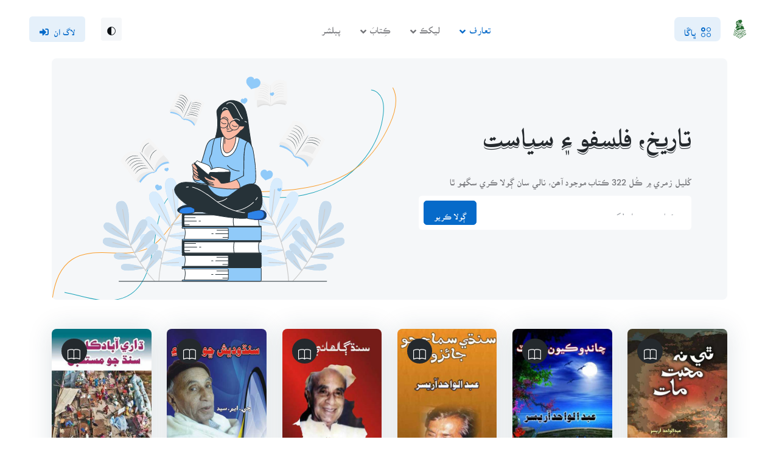

--- FILE ---
content_type: text/html; charset=UTF-8
request_url: https://books.sindhsalamat.com/category/10
body_size: 14544
content:
<!DOCTYPE html>
<html lang="sd" dir="rtl">
<head>
    
		    <title>تاريخ، فلسفو ۽ سياست ڀاڱي جا ڪِتاب | سنڌسلامت ڪتاب گهر</title>
		

	<!-- Meta Tags -->
	<meta charset="utf-8">
	<meta name="viewport" content="width=device-width, initial-scale=1, shrink-to-fit=no">
    <meta name="csrf-token" content="bUgSBwCv7ybVj4hBmTzMs9zGSYnRokkrhzbe9GOr">
    <meta name="main-url" content="https://books.sindhsalamat.com/">

	<title>تاريخ، فلسفو ۽ سياست - سنڌسلامت ڪتاب گهر</title>
<meta name="description" content="E-Library with 3000+ books across genres like poetry, novels, short stories, literature, and religion. Dive into a treasure trove of Sindhi literature today!">
<meta name="keywords" content="Books on Literature, Sindhi Books, Poetry, History Books, Fiction Books, Sheikh Ayaz, Sindh Salamat Kitab Ghar, Sindhi Novel, تاريخ، فلسفو ۽ سياست, ">
<link rel="canonical" href="https://books.sindhsalamat.com/category/10">
	<meta property="og:title" content="تاريخ، فلسفو ۽ سياست">
<meta property="og:type" content="website">
<meta property="og:url" content="https://books.sindhsalamat.com/category/10">
<meta property="og:image" content="https://books.sindhsalamat.com/">
<meta property="og:image" content="https://books.sindhsalamat.com/">
<meta property="og:image:height" content="600">
<meta property="og:image:width" content="400">

	<meta name="twitter:image" content="https://books.sindhsalamat.com/">
<meta name="twitter:image" content="https://books.sindhsalamat.com/">
	<script type="application/ld+json">{"@context":"https://schema.org","@type":"ItemList","name":"تاريخ، فلسفو ۽ سياست","url":"https://books.sindhsalamat.com/category/10","image":"https://books.sindhsalamat.com/","alternateName":"","itemListElement":[{"@type":"Book","name":"ٿي نہ محبت مات","url":"https://books.sindhsalamat.com/book/16/view"},{"@type":"Book","name":"چانڊوڪيون ۽ چيٽ","url":"https://books.sindhsalamat.com/book/24/view"},{"@type":"Book","name":"سنڌي سماج جو جائزو","url":"https://books.sindhsalamat.com/book/25/view"},{"@type":"Book","name":"سنڌ ڳالهائي ٿي","url":"https://books.sindhsalamat.com/book/83/view"},{"@type":"Book","name":"سنڌو ديش ڇو ۽ ڇا لاءِ","url":"https://books.sindhsalamat.com/book/84/view"},{"@type":"Book","name":"ڌاري آبادڪاري ۽ سنڌ جو مستقبل","url":"https://books.sindhsalamat.com/book/85/view"},{"@type":"Book","name":"سنڌي ٻوليءَ جون حسناڪيون","url":"https://books.sindhsalamat.com/book/95/view"},{"@type":"Book","name":"سنڌ: آئيندي جو اُتساهه","url":"https://books.sindhsalamat.com/book/107/view"},{"@type":"Book","name":"سنڌ جي تيل ۽ گيس جي وسيلن جي ڦرلٽ","url":"https://books.sindhsalamat.com/book/109/view"},{"@type":"Book","name":"سنڌي معاشرو ۽ سنڌ سڀاڻي","url":"https://books.sindhsalamat.com/book/115/view"},{"@type":"Book","name":"ڪميونسٽ پڌرنامو","url":"https://books.sindhsalamat.com/book/141/view"},{"@type":"Book","name":"جيـڏي وڏي سـوچ  تيڏي وڏي ڪاميابي","url":"https://books.sindhsalamat.com/book/143/view"},{"@type":"Book","name":"خدا ، سائنس ۽ فلسفو","url":"https://books.sindhsalamat.com/book/149/view"},{"@type":"Book","name":"اي سنڌ جا سنڌيو!","url":"https://books.sindhsalamat.com/book/159/view"},{"@type":"Book","name":"فڪري تحريرون","url":"https://books.sindhsalamat.com/book/163/view"},{"@type":"Book","name":"ڪاميابيءَ جا سونهري اصول","url":"https://books.sindhsalamat.com/book/167/view"},{"@type":"Book","name":"قومن جي تباهيءَ جي تاريخ","url":"https://books.sindhsalamat.com/book/172/view"},{"@type":"Book","name":"نعره مستانه (ڪالمن جو مجموعو)","url":"https://books.sindhsalamat.com/book/181/view"},{"@type":"Book","name":"سنڌي ڪلچر","url":"https://books.sindhsalamat.com/book/184/view"},{"@type":"Book","name":"ڏُونگر نيٺ ڏَرن","url":"https://books.sindhsalamat.com/book/185/view"},{"@type":"Book","name":"شعور","url":"https://books.sindhsalamat.com/book/208/view"},{"@type":"Book","name":"سنڌ (حڪمران، ايم ڪيو ايم ۽ سنڌي عوام)","url":"https://books.sindhsalamat.com/book/228/view"},{"@type":"Book","name":"ڏاهپ جو جنم","url":"https://books.sindhsalamat.com/book/236/view"},{"@type":"Book","name":"فڪر ڦرهي هٿ ۾","url":"https://books.sindhsalamat.com/book/262/view"},{"@type":"Book","name":"اسان جي ٻولي، اسان جي تعليم","url":"https://books.sindhsalamat.com/book/266/view"},{"@type":"Book","name":"مـوسـى کان مارڪس تائين (سوشلزم جي دؤر وار تاريخ)","url":"https://books.sindhsalamat.com/book/272/view"},{"@type":"Book","name":"انڌا اونڌا ويڄ","url":"https://books.sindhsalamat.com/book/277/view"},{"@type":"Book","name":"سنڌ بچايوکنڊ بچايو","url":"https://books.sindhsalamat.com/book/286/view"},{"@type":"Book","name":"بدلجندڙ دنيا ۽ سنڌ","url":"https://books.sindhsalamat.com/book/291/view"},{"@type":"Book","name":"اسلام جو تواريخي ڪردار","url":"https://books.sindhsalamat.com/book/295/view"},{"@type":"Book","name":"سنڌ گُهري ٿي آزادي","url":"https://books.sindhsalamat.com/book/300/view"},{"@type":"Book","name":"هڪ سنڌ: ٻه نظام","url":"https://books.sindhsalamat.com/book/301/view"},{"@type":"Book","name":"اقتداري سازشون","url":"https://books.sindhsalamat.com/book/306/view"},{"@type":"Book","name":"سماج کي نئين سر اڏڻ  جا اصول","url":"https://books.sindhsalamat.com/book/310/view"},{"@type":"Book","name":"مولانا عبيدالله سنڌيءَ جون  تحريرون ۽ تقريرون","url":"https://books.sindhsalamat.com/book/313/view"},{"@type":"Book","name":"تحريڪ ريشمي رومال ۽ سنڌ","url":"https://books.sindhsalamat.com/book/314/view"},{"@type":"Book","name":"ڪٽنب، ذاتي ملڪيت ۽ رياست جي شروعات","url":"https://books.sindhsalamat.com/book/318/view"},{"@type":"Book","name":"مها ٻوڏ 2010 (جيڪي سنڌ سان ٿيو)","url":"https://books.sindhsalamat.com/book/319/view"},{"@type":"Book","name":"سياسي نظريا ۽ سنڌ جي سياست","url":"https://books.sindhsalamat.com/book/326/view"},{"@type":"Book","name":"سنڌنامو","url":"https://books.sindhsalamat.com/book/343/view"},{"@type":"Book","name":"ادب ۽ سياست","url":"https://books.sindhsalamat.com/book/349/view"},{"@type":"Book","name":"هـوگـو شـاويـز (زندگي ۽ جدوجهد)","url":"https://books.sindhsalamat.com/book/355/view"},{"@type":"Book","name":"سياست جو صحرا","url":"https://books.sindhsalamat.com/book/357/view"},{"@type":"Book","name":"سنڌي شاگرد سياست","url":"https://books.sindhsalamat.com/book/358/view"},{"@type":"Book","name":"پرهه جو پيغمبر (جي ايم سيد جون يادگار تقريرون)","url":"https://books.sindhsalamat.com/book/377/view"},{"@type":"Book","name":"سياسي تعليمي نصاب (قومپرستي، سيڪيولرزم ۽ جمهوريت)","url":"https://books.sindhsalamat.com/book/382/view"},{"@type":"Book","name":"سنڌ جي تاريخ (سهيڙيل تاريخ وار)","url":"https://books.sindhsalamat.com/book/418/view"},{"@type":"Book","name":"دنيا جي تاريخ","url":"https://books.sindhsalamat.com/book/432/view"},{"@type":"Book","name":"ڏيئي ڏنڀ ڏڏن","url":"https://books.sindhsalamat.com/book/439/view"},{"@type":"Book","name":"سنڌ سورن ۾ ون يونٽ کان به وڌيڪ","url":"https://books.sindhsalamat.com/book/449/view"},{"@type":"Book","name":"اَهنجِي ڌرتي","url":"https://books.sindhsalamat.com/book/451/view"},{"@type":"Book","name":"جديد عالمي سياست","url":"https://books.sindhsalamat.com/book/462/view"},{"@type":"Book","name":"آزاد، روادار، جمهوري سنڌ","url":"https://books.sindhsalamat.com/book/476/view"},{"@type":"Book","name":"باک جو آواز","url":"https://books.sindhsalamat.com/book/482/view"},{"@type":"Book","name":"قومون ۽ قومي تحريڪ آزادي","url":"https://books.sindhsalamat.com/book/491/view"},{"@type":"Book","name":"شڪارپور تاريخ جي آئيني ۾","url":"https://books.sindhsalamat.com/book/510/view"},{"@type":"Book","name":"هن رتائين راهه ۾(سنڌ جي هاري تحريڪ)","url":"https://books.sindhsalamat.com/book/523/view"},{"@type":"Book","name":"محرابپور جي عزاداري","url":"https://books.sindhsalamat.com/book/525/view"},{"@type":"Book","name":"راؤڙ / رياتڙو (عرب ۽ ڏاهر جي جنگ جو ميدان)","url":"https://books.sindhsalamat.com/book/528/view"},{"@type":"Book","name":"واقعاتِ عالم","url":"https://books.sindhsalamat.com/book/593/view"},{"@type":"Book","name":"ورقُ ورقُ تاريخ  (چونڊ نثري ٽڪرا)","url":"https://books.sindhsalamat.com/book/596/view"},{"@type":"Book","name":"تاريخ ۽ اسان","url":"https://books.sindhsalamat.com/book/643/view"},{"@type":"Book","name":"مختصر تاريخ ”تپو کوکر“ [ڀاڱو پهريون]","url":"https://books.sindhsalamat.com/book/671/view"},{"@type":"Book","name":"جيئن ڏٺو آهه مون","url":"https://books.sindhsalamat.com/book/682/view"},{"@type":"Book","name":"مذهب جو فلسفو","url":"https://books.sindhsalamat.com/book/691/view"},{"@type":"Book","name":"يادِ جانان","url":"https://books.sindhsalamat.com/book/692/view"},{"@type":"Book","name":"نيلسن منڊيلا جي جدوجھد ۽ سنڌ جي قومي تحريڪ","url":"https://books.sindhsalamat.com/book/693/view"},{"@type":"Book","name":"اسلامي فلسفو ۽ تصوف","url":"https://books.sindhsalamat.com/book/756/view"},{"@type":"Book","name":"ڪشمور ضلعي جي تاريخ","url":"https://books.sindhsalamat.com/book/783/view"},{"@type":"Book","name":"فلسفو: اصول، حدون، تاريخ ۽ ارتقا","url":"https://books.sindhsalamat.com/book/833/view"},{"@type":"Book","name":"ڪامريڊ ھوچي منھ (شخصيت ۽ جدوجھد)","url":"https://books.sindhsalamat.com/book/853/view"},{"@type":"Book","name":"نالي ماتر آزادي","url":"https://books.sindhsalamat.com/book/869/view"},{"@type":"Book","name":"پاڪستان طوفان جي گهيري ۾","url":"https://books.sindhsalamat.com/book/902/view"},{"@type":"Book","name":"الف کان اڳ","url":"https://books.sindhsalamat.com/book/912/view"},{"@type":"Book","name":"پليسبو [سائنسي فلسفو]","url":"https://books.sindhsalamat.com/book/926/view"},{"@type":"Book","name":"ادب، سياست ۽ سنڌي سماج","url":"https://books.sindhsalamat.com/book/933/view"},{"@type":"Book","name":"نوسيبو","url":"https://books.sindhsalamat.com/book/940/view"},{"@type":"Book","name":"صدين جون صَدائون","url":"https://books.sindhsalamat.com/book/941/view"},{"@type":"Book","name":"تاريخ جو مقتل گاهه","url":"https://books.sindhsalamat.com/book/946/view"},{"@type":"Book","name":"انسان ۽ عشق","url":"https://books.sindhsalamat.com/book/947/view"},{"@type":"Book","name":"چين جو انقلاب","url":"https://books.sindhsalamat.com/book/961/view"},{"@type":"Book","name":"ڦِريا پَسِي ڦيڻَ","url":"https://books.sindhsalamat.com/book/962/view"},{"@type":"Book","name":"سارتر:  وجوديت واد ۽ انسان دوستي","url":"https://books.sindhsalamat.com/book/965/view"},{"@type":"Book","name":"تاريخ جون ڪجهه نراليون شخصيتون","url":"https://books.sindhsalamat.com/book/968/view"},{"@type":"Book","name":"جڏهن ماڻهو بغاوت ڪن ٿا","url":"https://books.sindhsalamat.com/book/985/view"},{"@type":"Book","name":"بابائي سنڌ  (حيدر بخش جتوئي) جي سنڌ لاءِ جدوجھد","url":"https://books.sindhsalamat.com/book/1023/view"},{"@type":"Book","name":"شاھنامي وارا شاهه (قديم ايران جي تاريخ)","url":"https://books.sindhsalamat.com/book/1073/view"},{"@type":"Book","name":"تاريخ جو منظر ۽ پسمنظر","url":"https://books.sindhsalamat.com/book/1088/view"},{"@type":"Book","name":"تاريخ جو سفر","url":"https://books.sindhsalamat.com/book/1091/view"},{"@type":"Book","name":"گانڌيءَ جو قتل","url":"https://books.sindhsalamat.com/book/1097/view"},{"@type":"Book","name":"سوڍن جي صاحبي يا راڻن جو راڄ","url":"https://books.sindhsalamat.com/book/1111/view"},{"@type":"Book","name":"عالمگيريت ۽ انسان","url":"https://books.sindhsalamat.com/book/1116/view"},{"@type":"Book","name":"فلسفي جو ابتدائي ڪورس","url":"https://books.sindhsalamat.com/book/1185/view"},{"@type":"Book","name":"پاڪستان جو ماضي حال ۽ مستقبل","url":"https://books.sindhsalamat.com/book/1206/view"},{"@type":"Book","name":"جي ايم سيد ۽ سنڌ جو مستقبل","url":"https://books.sindhsalamat.com/book/1227/view"},{"@type":"Book","name":"جي ايم سيد : فڪر، جدوجھد ۽ ڪردار","url":"https://books.sindhsalamat.com/book/1231/view"},{"@type":"Book","name":"قومي غلامي: قومي سوال يا بيٺڪي سوال؟","url":"https://books.sindhsalamat.com/book/1232/view"},{"@type":"Book","name":"پاڻيءَ منجهه پساهه","url":"https://books.sindhsalamat.com/book/1236/view"},{"@type":"Book","name":"ھنگلاج ۽ لاھوت","url":"https://books.sindhsalamat.com/book/1239/view"},{"@type":"Book","name":"جڏھن سنڌ ۾ باھ ٻري (1983ع ايم آر ڊي جي ڪھاڻي)","url":"https://books.sindhsalamat.com/book/1242/view"},{"@type":"Book","name":"ارتقا جي ڪھاڻي","url":"https://books.sindhsalamat.com/book/1248/view"},{"@type":"Book","name":"سنڌ جي ڪھاڻي سيد جي زباني","url":"https://books.sindhsalamat.com/book/1250/view"},{"@type":"Book","name":"سنڌ جي بمبئيءَ کان آزادي","url":"https://books.sindhsalamat.com/book/1256/view"},{"@type":"Book","name":"خلافت تحريڪ ۽ جي ايم سيد","url":"https://books.sindhsalamat.com/book/1263/view"},{"@type":"Book","name":"1973ع جو آئين ۽ پاڪستان جي مختصر آئيني تاريخ","url":"https://books.sindhsalamat.com/book/1265/view"},{"@type":"Book","name":"تاريخ ڪنھنکي بہ معاف نہ ڪندي","url":"https://books.sindhsalamat.com/book/1282/view"},{"@type":"Book","name":"فلسطين ۽ سامراج","url":"https://books.sindhsalamat.com/book/1284/view"},{"@type":"Book","name":"مسلم ليگ جي مخالفت ڇو؟","url":"https://books.sindhsalamat.com/book/1290/view"},{"@type":"Book","name":"سنڌ متحدہ محاذ ۽ ون يونٽ","url":"https://books.sindhsalamat.com/book/1291/view"},{"@type":"Book","name":"عالمگيريت ۽ سنڌي سماج","url":"https://books.sindhsalamat.com/book/1307/view"},{"@type":"Book","name":"مٽيءَ ھاڻا ماڻھو","url":"https://books.sindhsalamat.com/book/1330/view"},{"@type":"Book","name":"وطن پرستي","url":"https://books.sindhsalamat.com/book/1331/view"},{"@type":"Book","name":"قومي تحريڪ","url":"https://books.sindhsalamat.com/book/1332/view"},{"@type":"Book","name":"تقريرون","url":"https://books.sindhsalamat.com/book/1333/view"},{"@type":"Book","name":"اسان جيئن جيئي ڪو","url":"https://books.sindhsalamat.com/book/1334/view"},{"@type":"Book","name":"فلسفي جي مختصر تاريخ","url":"https://books.sindhsalamat.com/book/1341/view"},{"@type":"Book","name":"سنڌ ھڪ درد ڪھاڻي آھي","url":"https://books.sindhsalamat.com/book/1342/view"},{"@type":"Book","name":"ھڪ جنرل کي ڪيئن ھارائي سگهجي ٿو","url":"https://books.sindhsalamat.com/book/1394/view"},{"@type":"Book","name":"سنڌ ڪھاڻي ۽ جي ايم سيد","url":"https://books.sindhsalamat.com/book/1422/view"},{"@type":"Book","name":"مجيب ۽ ڀٽو","url":"https://books.sindhsalamat.com/book/1436/view"},{"@type":"Book","name":"دوستي","url":"https://books.sindhsalamat.com/book/1448/view"},{"@type":"Book","name":"تاريخ جو سبق","url":"https://books.sindhsalamat.com/book/1581/view"},{"@type":"Book","name":"سنڌ ۾ مڊل ڪلاس جي اوسر","url":"https://books.sindhsalamat.com/book/1647/view"},{"@type":"Book","name":"تصورِ خدا جي ارتقا","url":"https://books.sindhsalamat.com/book/1653/view"},{"@type":"Book","name":"ڏاھپ جو اڀياس","url":"https://books.sindhsalamat.com/book/1660/view"},{"@type":"Book","name":"انسان جي تاريخ (حصو پھريون)","url":"https://books.sindhsalamat.com/book/1682/view"},{"@type":"Book","name":"انسان جي تاريخ (حصو ٻيو)","url":"https://books.sindhsalamat.com/book/1683/view"},{"@type":"Book","name":"انسان جي تاريخ","url":"https://books.sindhsalamat.com/book/1684/view"},{"@type":"Book","name":"تقسيم کان تقسيم تائين","url":"https://books.sindhsalamat.com/book/1700/view"},{"@type":"Book","name":"ڀُٽي کان ضياء تائين","url":"https://books.sindhsalamat.com/book/1702/view"},{"@type":"Book","name":"سماٽ","url":"https://books.sindhsalamat.com/book/1707/view"},{"@type":"Book","name":"تاريخ جا اڏيندڙ","url":"https://books.sindhsalamat.com/book/1708/view"},{"@type":"Book","name":"عورتن جي آزادي","url":"https://books.sindhsalamat.com/book/1715/view"},{"@type":"Book","name":"عجيب ڳالھيون","url":"https://books.sindhsalamat.com/book/1731/view"},{"@type":"Book","name":"عورت ۽ قومي آزاديءَ جا انقلاب","url":"https://books.sindhsalamat.com/book/1732/view"},{"@type":"Book","name":"عقل ۽ مذھب","url":"https://books.sindhsalamat.com/book/1733/view"},{"@type":"Book","name":"خدا، انسان ۽ جبلت","url":"https://books.sindhsalamat.com/book/1756/view"},{"@type":"Book","name":"تھذيب جو سفر: موھن جو دڙو کان ھڙاپا تائين","url":"https://books.sindhsalamat.com/book/1757/view"},{"@type":"Book","name":"انساني تھذيب جي ارتقا","url":"https://books.sindhsalamat.com/book/1778/view"},{"@type":"Book","name":"انسان ديوتا دئيت","url":"https://books.sindhsalamat.com/book/1779/view"},{"@type":"Book","name":"انسان جي ڪھاڻي","url":"https://books.sindhsalamat.com/book/1780/view"},{"@type":"Book","name":"ويڳاڻپ جو فلسفو","url":"https://books.sindhsalamat.com/book/1787/view"},{"@type":"Book","name":"آزادي","url":"https://books.sindhsalamat.com/book/1794/view"},{"@type":"Book","name":"اسان جي آزادي","url":"https://books.sindhsalamat.com/book/1795/view"},{"@type":"Book","name":"اسلام جو معاشي نظام","url":"https://books.sindhsalamat.com/book/1796/view"},{"@type":"Book","name":"انسانيت جو ازلي ورثو","url":"https://books.sindhsalamat.com/book/1812/view"},{"@type":"Book","name":"جديد انسان جو مذھب","url":"https://books.sindhsalamat.com/book/1813/view"},{"@type":"Book","name":"جديد قومي ۽ بين القومي  نظام","url":"https://books.sindhsalamat.com/book/1814/view"},{"@type":"Book","name":"جڏھن جهوڪ جهريو","url":"https://books.sindhsalamat.com/book/1815/view"},{"@type":"Book","name":"زندگي کليل ڪتاب","url":"https://books.sindhsalamat.com/book/1816/view"},{"@type":"Book","name":"خدا، روح ۽ سائنس","url":"https://books.sindhsalamat.com/book/1827/view"},{"@type":"Book","name":"سگمنڊ فرائيڊ","url":"https://books.sindhsalamat.com/book/1841/view"},{"@type":"Book","name":"سوچ جو سفر","url":"https://books.sindhsalamat.com/book/1845/view"},{"@type":"Book","name":"سنڌ پيپلز پارٽيءَ کان ڄام صادق علي تائين","url":"https://books.sindhsalamat.com/book/1846/view"},{"@type":"Book","name":"سوشلزم اسان جي معيشت آھي","url":"https://books.sindhsalamat.com/book/1856/view"},{"@type":"Book","name":"تازن معرڪن جي تاريخ","url":"https://books.sindhsalamat.com/book/1864/view"},{"@type":"Book","name":"دراوڙن جي مختصر تاريخ","url":"https://books.sindhsalamat.com/book/1884/view"},{"@type":"Book","name":"جنرل، ڊڪٽيٽر ۽ دھشتگرد","url":"https://books.sindhsalamat.com/book/1888/view"},{"@type":"Book","name":"ڪراچيءَ جا ڏينھن ۽ راتيون","url":"https://books.sindhsalamat.com/book/1898/view"},{"@type":"Book","name":"ويٽنامي انقلاب","url":"https://books.sindhsalamat.com/book/1903/view"},{"@type":"Book","name":"تاريخ جي تعليم جا اصول","url":"https://books.sindhsalamat.com/book/1934/view"},{"@type":"Book","name":"ٽين دنيا ۽ فوجي آمريتون","url":"https://books.sindhsalamat.com/book/1939/view"},{"@type":"Book","name":"سرد جنگ جا پنجاھ سال","url":"https://books.sindhsalamat.com/book/1940/view"},{"@type":"Book","name":"هاري ڪميٽيءَ جي اڪثريتي رپورٽ تي اختلافي نوٽ","url":"https://books.sindhsalamat.com/book/1959/view"},{"@type":"Book","name":"تون جڳ جاڳائيندين","url":"https://books.sindhsalamat.com/book/1962/view"},{"@type":"Book","name":"فاتحن جي دنيا","url":"https://books.sindhsalamat.com/book/1987/view"},{"@type":"Book","name":"يوناني ڏند ڪٿائون","url":"https://books.sindhsalamat.com/book/1988/view"},{"@type":"Book","name":"سنڌوءَ جي ساڃاھ","url":"https://books.sindhsalamat.com/book/1989/view"},{"@type":"Book","name":"زندگي ھڪ ناچ ھڪ نغمو","url":"https://books.sindhsalamat.com/book/1997/view"},{"@type":"Book","name":"عورت، جنس ۽ مذھب","url":"https://books.sindhsalamat.com/book/1998/view"},{"@type":"Book","name":"ترقي پسند ادب جا معيار","url":"https://books.sindhsalamat.com/book/2003/view"},{"@type":"Book","name":"زرعي سوال","url":"https://books.sindhsalamat.com/book/2004/view"},{"@type":"Book","name":"اچو تہ نئين سنڌ جي تعمير ڪريون","url":"https://books.sindhsalamat.com/book/2020/view"},{"@type":"Book","name":"جنين ڏاند نہ ٻج (سنڌ ھاري رپورٽ)","url":"https://books.sindhsalamat.com/book/2021/view"},{"@type":"Book","name":"انقلاب زنداباد","url":"https://books.sindhsalamat.com/book/2024/view"},{"@type":"Book","name":"4 مارچ ۽ اڄ جي سنڌ","url":"https://books.sindhsalamat.com/book/2027/view"},{"@type":"Book","name":"تاريخ ۾ فرد جو ڪردار","url":"https://books.sindhsalamat.com/book/2030/view"},{"@type":"Book","name":"سنڌ پنجاب پاڻي تڪرار 1859-2003ع","url":"https://books.sindhsalamat.com/book/2067/view"},{"@type":"Book","name":"صبح ٿيندو","url":"https://books.sindhsalamat.com/book/2070/view"},{"@type":"Book","name":"عورت جي اهميت ۽ اسان جو معاشرو","url":"https://books.sindhsalamat.com/book/2079/view"},{"@type":"Book","name":"ادبي تاريخ تعلقي لَکِيءَ جِي","url":"https://books.sindhsalamat.com/book/2081/view"},{"@type":"Book","name":"فلسفو، سائنس ۽ ادب","url":"https://books.sindhsalamat.com/book/2122/view"},{"@type":"Book","name":"سنڌ ۽ عدليہ کان انتظاميہ جي علحدگي","url":"https://books.sindhsalamat.com/book/2175/view"},{"@type":"Book","name":"جديد سياست جا نوَ رَتن","url":"https://books.sindhsalamat.com/book/2204/view"},{"@type":"Book","name":"وڳ ڪيئن وسرياءِ","url":"https://books.sindhsalamat.com/book/2275/view"},{"@type":"Book","name":"نئين سنڌ جو سفر","url":"https://books.sindhsalamat.com/book/2276/view"},{"@type":"Book","name":"صدين جون صدائون","url":"https://books.sindhsalamat.com/book/2282/view"},{"@type":"Book","name":"ون يونٽ جي ڪھاڻي","url":"https://books.sindhsalamat.com/book/2297/view"},{"@type":"Book","name":"واڄٽ ويراڳين جا (جلد پھريون)","url":"https://books.sindhsalamat.com/book/2298/view"},{"@type":"Book","name":"ڌراڙن جا ڌڪ","url":"https://books.sindhsalamat.com/book/2302/view"},{"@type":"Book","name":"انقلابي نظرئي سان ھٿياربند ٿيو","url":"https://books.sindhsalamat.com/book/2303/view"},{"@type":"Book","name":"ڇا سنڌين لاءِ ملڪي سياست حرام آھي؟","url":"https://books.sindhsalamat.com/book/2304/view"},{"@type":"Book","name":"موڪلاڻي","url":"https://books.sindhsalamat.com/book/2312/view"},{"@type":"Book","name":"محال مانجهدن جو تعليمي ۽ تنظيمي پروگرام","url":"https://books.sindhsalamat.com/book/2324/view"},{"@type":"Book","name":"دنيا جا مشھور فلسفا","url":"https://books.sindhsalamat.com/book/2401/view"},{"@type":"Book","name":"خدا جي تاريخ","url":"https://books.sindhsalamat.com/book/2409/view"},{"@type":"Book","name":"ٿڪيائي ٿرٿيل","url":"https://books.sindhsalamat.com/book/2416/view"},{"@type":"Book","name":"انقلابِ ڪيوبا","url":"https://books.sindhsalamat.com/book/2421/view"},{"@type":"Book","name":"انسانيت موت جي دروازي تي","url":"https://books.sindhsalamat.com/book/2432/view"},{"@type":"Book","name":"خط ۽ مضمون","url":"https://books.sindhsalamat.com/book/2451/view"},{"@type":"Book","name":"مسلم عورت","url":"https://books.sindhsalamat.com/book/2473/view"},{"@type":"Book","name":"ٻہ فڪري ڪتاب (غدري سورما ۽ انقلابن جي تاريخ)","url":"https://books.sindhsalamat.com/book/2481/view"},{"@type":"Book","name":"آمريڪا جا سنڌي","url":"https://books.sindhsalamat.com/book/2488/view"},{"@type":"Book","name":"آزادي ۽ امن","url":"https://books.sindhsalamat.com/book/2497/view"},{"@type":"Book","name":"ڌرتي ماتا","url":"https://books.sindhsalamat.com/book/2499/view"},{"@type":"Book","name":"سنڌ ۾ شاگرد تحريڪ","url":"https://books.sindhsalamat.com/book/2509/view"},{"@type":"Book","name":"گوريلا جنگ","url":"https://books.sindhsalamat.com/book/2535/view"},{"@type":"Book","name":"سنڌ جي سياسي جدوجھد (1843ع کان 1936ع)","url":"https://books.sindhsalamat.com/book/2600/view"},{"@type":"Book","name":"سنڌي ادب تي ترقي پسند تحريڪ جو اثر","url":"https://books.sindhsalamat.com/book/2614/view"},{"@type":"Book","name":"سنڌ سنڌين جي آھي","url":"https://books.sindhsalamat.com/book/2615/view"},{"@type":"Book","name":"روم جي شھنشاھت جو زوال ۽ خاتمو (ڀاڱو پھريون)","url":"https://books.sindhsalamat.com/book/2616/view"},{"@type":"Book","name":"خود شناسيءَ جو جوھر","url":"https://books.sindhsalamat.com/book/2621/view"},{"@type":"Book","name":"سنڌ، ھاڃا ۽ ھيڻا ماڻھو","url":"https://books.sindhsalamat.com/book/2682/view"},{"@type":"Book","name":"سنڌو نديءَ جو مقدمو","url":"https://books.sindhsalamat.com/book/2687/view"},{"@type":"Book","name":"اڳواڻ","url":"https://books.sindhsalamat.com/book/2688/view"},{"@type":"Book","name":"ٻري جن ٻاري","url":"https://books.sindhsalamat.com/book/2701/view"},{"@type":"Book","name":"جام جم","url":"https://books.sindhsalamat.com/book/2707/view"},{"@type":"Book","name":"هوموڊيئس: سڀاڻي جي مختصر تاريخ (جو اختصار)","url":"https://books.sindhsalamat.com/book/2743/view"},{"@type":"Book","name":"سنڌ جي سماجي ۽ طبي تاريخ","url":"https://books.sindhsalamat.com/book/2778/view"},{"@type":"Book","name":"ماٺار جي چؤواٽي تي بيٺل سنڌي قومپرستي","url":"https://books.sindhsalamat.com/book/2803/view"},{"@type":"Book","name":"نيٺ ڇا ڪجي؟","url":"https://books.sindhsalamat.com/book/2819/view"}]}</script>
	<!-- Dark mode -->
	<script>
		const storedTheme = localStorage.getItem('theme')

		const getPreferredTheme = () => {
			if (storedTheme) {
				return storedTheme
			}
			return window.matchMedia('(prefers-color-scheme: light)').matches ? 'light' : 'light'
		}

		const setTheme = function (theme) {
			if (theme === 'auto' && window.matchMedia('(prefers-color-scheme: dark)').matches) {
				document.documentElement.setAttribute('data-bs-theme', 'dark')
			} else {
				document.documentElement.setAttribute('data-bs-theme', theme)
			}
		}

		setTheme(getPreferredTheme())

		window.addEventListener('DOMContentLoaded', () => {
			var el = document.querySelector('.theme-icon-active');
			if (el != 'undefined' && el != null) {
				const showActiveTheme = theme => {
					const activeThemeIcon = document.querySelector('.theme-icon-active use')
					const btnToActive = document.querySelector(`[data-bs-theme-value="${theme}"]`)
					const svgOfActiveBtn = btnToActive.querySelector('.mode-switch use').getAttribute('href')

					document.querySelectorAll('[data-bs-theme-value]').forEach(element => {
						element.classList.remove('active')
					})

					btnToActive.classList.add('active')
					activeThemeIcon.setAttribute('href', svgOfActiveBtn)
				}

				window.matchMedia('(prefers-color-scheme: dark)').addEventListener('change', () => {
					if (storedTheme !== 'light' || storedTheme !== 'dark') {
						setTheme(getPreferredTheme())
					}
				})

				showActiveTheme(getPreferredTheme())

				document.querySelectorAll('[data-bs-theme-value]')
					.forEach(toggle => {
						toggle.addEventListener('click', () => {
							const theme = toggle.getAttribute('data-bs-theme-value')
							localStorage.setItem('theme', theme)
							setTheme(theme)
							showActiveTheme(theme)
						})
					})

			}
		})

	</script>

	<!-- Favicon -->
	<link rel="shortcut icon" href="https://books.sindhsalamat.com/assets/favicons/favicon.ico">

 
	<!-- Plugins CSS -->
	<link rel="stylesheet" type="text/css" href="https://books.sindhsalamat.com/assets/vendor/font-awesome/css/all.min.css">
	<link rel="stylesheet" type="text/css" href="https://books.sindhsalamat.com/assets/vendor/bootstrap-icons/bootstrap-icons.css">
	
	<!-- Theme CSS -->
	<link rel="stylesheet" type="text/css" href="https://books.sindhsalamat.com/assets/css/sskg.css">
	<link rel="stylesheet" type="text/css" href="https://books.sindhsalamat.com/assets/css/style-rtl.css">
	
	<link rel="stylesheet" type="text/css" href="https://books.sindhsalamat.com/assets/admin_vendor/toastr/toastr.css">
    	<link rel="stylesheet" type="text/css" href="https://books.sindhsalamat.com/assets/vendor/choices/css/choices.min.css">
	<style>
		select.js-choice option:selected{
			background: #641c1c !important;
		}
	</style>
    <style>
         @keyframes kitabGharShimmer{ 0%{ background-position: -468px 0 } 100%{ background-position: 468px 0 } } .sskg-loader { animation-duration: 1s; animation-fill-mode: forwards; animation-iteration-count: infinite; animation-name: kitabGharShimmer; animation-timing-function: linear; background: #f6f7f8; background: linear-gradient(to right, #eeeeee 8%, #dddddd 18%, #eeeeee 33%); background-size: 800px 104px; min-height: 160px; height: auto; position: relative; }

		 @media (max-width: 767.98px) {
			input[type="search"], .form-control, select{
				font-family: 'AMBILE' !important;
			}
		}
	</style>

</head>
<body>

    <!-- Header START -->
	<header class="navbar-light navbar-sticky header-static">
		<!-- Nav START -->
		<nav class="navbar navbar-expand-xl">
			<div class="container-fluid px-3 px-xl-5">
				<!-- Logo START -->
				<a class="navbar-brand" href="https://books.sindhsalamat.com">
					<img class="light-mode-item navbar-brand-item" src="https://books.sindhsalamat.com/assets/images/site_images/sskg_logo_light.svg" alt="logo">
					<img class="dark-mode-item navbar-brand-item" src="https://books.sindhsalamat.com/assets/images/site_images/sskg_logo_dark.svg" data-old-src="https://books.sindhsalamat.com/assets/images/site_images/sskg_logo_dark.svg" alt="logo">
				</a>
				<!-- Logo END -->

				<!-- Responsive navbar toggler -->
				<button class="navbar-toggler ms-auto" type="button" data-bs-toggle="collapse"
					data-bs-target="#navbarCollapse" aria-controls="navbarCollapse" aria-expanded="false"
					aria-label="Toggle navigation">
					<span class="navbar-toggler-animation">
						<span></span>
						<span></span>
						<span></span>
					</span>
				</button>

				<!-- Main navbar START -->
				<div class="navbar-collapse w-100 collapse" id="navbarCollapse">

					<!-- Nav category menu START -->
					<ul class="navbar-nav navbar-nav-scroll me-auto">
						<!-- Nav item 1 Demos -->
						<li class="nav-item dropdown dropdown-menu-shadow-stacked">
							<a class="nav-link bg-primary bg-opacity-10 rounded-3 text-primary px-3 py-3 py-xl-0" href="#" id="categoryMenu" data-bs-toggle="dropdown" aria-haspopup="true" aria-expanded="false"><i class="bi bi-ui-radios-grid me-2"></i><span>ڀاڱا</span></a>
							<ul class="dropdown-menu" aria-labelledby="categoryMenu">
																	<li> 
										<a class="dropdown-item" href="https://books.sindhsalamat.com/category/4">
											شاعري
										</a>
									</li>
																	<li> 
										<a class="dropdown-item" href="https://books.sindhsalamat.com/category/20">
											ڪھاڻيون
										</a>
									</li>
																	<li> 
										<a class="dropdown-item" href="https://books.sindhsalamat.com/category/15">
											ناول
										</a>
									</li>
																	<li> 
										<a class="dropdown-item" href="https://books.sindhsalamat.com/category/10">
											تاريخ، فلسفو ۽ سياست
										</a>
									</li>
																	<li> 
										<a class="dropdown-item" href="https://books.sindhsalamat.com/category/11">
											لوڪ ادب، لساني ۽ ادبي تحقيق
										</a>
									</li>
																	<li> 
										<a class="dropdown-item" href="https://books.sindhsalamat.com/category/13">
											شخصيتون ۽ خاڪا
										</a>
									</li>
																	<li> 
										<a class="dropdown-item" href="https://books.sindhsalamat.com/category/24">
											لطيفيات
										</a>
									</li>
																	<li> 
										<a class="dropdown-item" href="https://books.sindhsalamat.com/category/21">
											مختلف موضوع
										</a>
									</li>
																	<li> 
										<a class="dropdown-item" href="https://books.sindhsalamat.com/category/29">
											آتم ڪٿا / آٽوبايوگرافي
										</a>
									</li>
																	<li> 
										<a class="dropdown-item" href="https://books.sindhsalamat.com/category/30">
											ڪالم / مضمون
										</a>
									</li>
																 
								<li>
									<hr class="dropdown-divider">
								</li>
								<li> <a class="dropdown-item bg-primary text-primary bg-opacity-10 rounded-2 mb-0" href="https://books.sindhsalamat.com/categories">سڀئي ڀاڱا ڏِسو</a></li>
							</ul>
						</li>
					</ul>
					<!-- Nav category menu END -->

					<!-- Nav Main menu START -->
					<ul class="navbar-nav navbar-nav-scroll me-auto">
						<!-- Nav item 1 Demos -->
						<li class="nav-item dropdown">
							<a class="nav-link dropdown-toggle active" href="#" id="demoMenu" data-bs-toggle="dropdown" aria-haspopup="true" aria-expanded="false">تعارف</a>
							<ul class="dropdown-menu" aria-labelledby="demoMenu">
								<li> <a class="dropdown-item active" href="https://books.sindhsalamat.com/about">ڪتاب گهر بابت</a></li>
								<li> <a class="dropdown-item" href="https://books.sindhsalamat.com/about/sindhsalamat">سنڌسلامت بابت</a></li>
								<li> <a class="dropdown-item" href="https://books.sindhsalamat.com/about/sindhsalamat/team">سنڌسلامت سَٿ</a></li>
								<li> <a class="dropdown-item" href="https://books.sindhsalamat.com/sskg-team">ڪتاب گهر لائبريرين</a></li>
							</ul>
						</li>

						<!-- Nav item 2 Pages -->
						<li class="nav-item dropdown">
							<a class="nav-link dropdown-toggle" href="#" id="pagesMenu" data-bs-toggle="dropdown"
								aria-haspopup="true" aria-expanded="false">ليکڪ</a>
							<ul class="dropdown-menu" aria-labelledby="pagesMenu">
								  
								<li> <a class="dropdown-item" href="https://books.sindhsalamat.com/authors">سَڀ ليکڪ</a></li>
								<li> <a class="dropdown-item" href="https://books.sindhsalamat.com/authors?order=new">نوان شامل ڪيل</a></li>
								<li> <a class="dropdown-item" href="https://books.sindhsalamat.com/authors?order=famous">مشھور</a></li>
							</ul>
						</li>

						<!-- Nav item 3 Pages -->
						<li class="nav-item dropdown">
							<a class="nav-link dropdown-toggle" href="#" id="booksMenu" data-bs-toggle="dropdown"
								aria-haspopup="true" aria-expanded="false">ڪِتابَ</a>
							<ul class="dropdown-menu" aria-labelledby="booksMenu">
								  
								<li> <a class="dropdown-item" href="https://books.sindhsalamat.com/books">سَڀ ڪِتابَ</a></li>
								<li> <a class="dropdown-item" href="https://books.sindhsalamat.com/books?order=new">نوان شامل ڪيل</a></li>
								<li> <a class="dropdown-item" href="https://books.sindhsalamat.com/books?order=famous">مشھور</a></li>
							</ul>
						</li>

						<li class="nav-item">
							<a href="https://books.sindhsalamat.com/publishers" class="nav-link">پبلشر</a>
						</li>
 
					</ul>
					<!-- Nav Main menu END -->

					<!-- Nav Search START -->
					<div class="nav my-3 my-xl-0 px-4 flex-nowrap align-items-center">
						<div class="nav-item w-100">
							<div class="dropdown">
								<button class="btn btn-light btn-sm lh-1 p-2 mb-0" accesskey="t" id="bd-theme" aria-label="Theme siwtcher button" type="button" aria-expanded="false" data-bs-toggle="dropdown" data-bs-display="static">
									<svg xmlns="http://www.w3.org/2000/svg" width="14" height="14" fill="currentColor" class="bi bi-circle-half fa-fw theme-icon-active" viewBox="0 0 16 16">
										<path d="M8 15A7 7 0 1 0 8 1v14zm0 1A8 8 0 1 1 8 0a8 8 0 0 1 0 16z"></path>
										<use href="#"></use>
									</svg>
								</button>
				
								<ul class="dropdown-menu min-w-auto dropdown-menu-end" aria-labelledby="bd-theme">
									<li class="mb-1">
										<button type="button" class="dropdown-item d-flex align-items-center" data-bs-theme-value="light">
											<svg width="16" height="16" fill="currentColor" class="bi bi-brightness-high-fill fa-fw mode-switch me-1" viewBox="0 0 16 16">
												<path d="M12 8a4 4 0 1 1-8 0 4 4 0 0 1 8 0zM8 0a.5.5 0 0 1 .5.5v2a.5.5 0 0 1-1 0v-2A.5.5 0 0 1 8 0zm0 13a.5.5 0 0 1 .5.5v2a.5.5 0 0 1-1 0v-2A.5.5 0 0 1 8 13zm8-5a.5.5 0 0 1-.5.5h-2a.5.5 0 0 1 0-1h2a.5.5 0 0 1 .5.5zM3 8a.5.5 0 0 1-.5.5h-2a.5.5 0 0 1 0-1h2A.5.5 0 0 1 3 8zm10.657-5.657a.5.5 0 0 1 0 .707l-1.414 1.415a.5.5 0 1 1-.707-.708l1.414-1.414a.5.5 0 0 1 .707 0zm-9.193 9.193a.5.5 0 0 1 0 .707L3.05 13.657a.5.5 0 0 1-.707-.707l1.414-1.414a.5.5 0 0 1 .707 0zm9.193 2.121a.5.5 0 0 1-.707 0l-1.414-1.414a.5.5 0 0 1 .707-.707l1.414 1.414a.5.5 0 0 1 0 .707zM4.464 4.465a.5.5 0 0 1-.707 0L2.343 3.05a.5.5 0 1 1 .707-.707l1.414 1.414a.5.5 0 0 1 0 .708z"></path>
												<use href="#"></use>
											</svg>Light
										</button>
									</li>
									<li class="mb-1">
										<button type="button" class="dropdown-item d-flex align-items-center" data-bs-theme-value="dark">
											<svg xmlns="http://www.w3.org/2000/svg" width="16" height="16" fill="currentColor" class="bi bi-moon-stars-fill fa-fw mode-switch me-1" viewBox="0 0 16 16">
												<path d="M6 .278a.768.768 0 0 1 .08.858 7.208 7.208 0 0 0-.878 3.46c0 4.021 3.278 7.277 7.318 7.277.527 0 1.04-.055 1.533-.16a.787.787 0 0 1 .81.316.733.733 0 0 1-.031.893A8.349 8.349 0 0 1 8.344 16C3.734 16 0 12.286 0 7.71 0 4.266 2.114 1.312 5.124.06A.752.752 0 0 1 6 .278z"></path>
												<path d="M10.794 3.148a.217.217 0 0 1 .412 0l.387 1.162c.173.518.579.924 1.097 1.097l1.162.387a.217.217 0 0 1 0 .412l-1.162.387a1.734 1.734 0 0 0-1.097 1.097l-.387 1.162a.217.217 0 0 1-.412 0l-.387-1.162A1.734 1.734 0 0 0 9.31 6.593l-1.162-.387a.217.217 0 0 1 0-.412l1.162-.387a1.734 1.734 0 0 0 1.097-1.097l.387-1.162zM13.863.099a.145.145 0 0 1 .274 0l.258.774c.115.346.386.617.732.732l.774.258a.145.145 0 0 1 0 .274l-.774.258a1.156 1.156 0 0 0-.732.732l-.258.774a.145.145 0 0 1-.274 0l-.258-.774a1.156 1.156 0 0 0-.732-.732l-.774-.258a.145.145 0 0 1 0-.274l.774-.258c.346-.115.617-.386.732-.732L13.863.1z"></path>
												<use href="#"></use>
											</svg>Dark
										</button>
									</li>
									<li>
										<button type="button" class="dropdown-item d-flex align-items-center active" data-bs-theme-value="auto">
											<svg xmlns="http://www.w3.org/2000/svg" width="16" height="16" fill="currentColor" class="bi bi-circle-half fa-fw mode-switch me-1" viewBox="0 0 16 16">
												<path d="M8 15A7 7 0 1 0 8 1v14zm0 1A8 8 0 1 1 8 0a8 8 0 0 1 0 16z"></path>
												<use href="#"></use>
											</svg>Auto
										</button>
									</li>
								</ul>
							</div>
						</div>
											</div>
					<!-- Nav Search END --> 
				</div>
				<!-- Main navbar END -->

				
								<div class="navbar-nav">
					<a href="https://books.sindhsalamat.com/login" accesskey="l" aria-label="Login Button" class="btn btn-primary-soft mb-0">لاگ ان<i class="fas fa-sign-in-alt ms-2"></i></a>
				</div>
								

			</div>
		</nav>
		<!-- Nav END -->
	</header>
	<!-- Header END -->
    <main style="overflow-x: hidden">
        <!-- Add this to your HTML body where you want the banner to appear -->
        <div id="install-banner" style="display:none; position: fixed; bottom: 0; left: 0; right: 0; background: rgba(var(--bs-primary-rgb), 1); color: white; padding: 15px; text-align: center; z-index: 9999;">
            <span>ڪتاب گهر کي آف لائين ھلائڻ لاءِ ڪتاب گهر جي ائپليڪيشن </span>
            <a href="https://play.google.com/store/apps/details?id=com.sindhsalamat.book" style="color: yellow; text-decoration: underline; margin-left: 10px;"><i class="fa fa-download" style="text-decoration:none; margin-left:5px;"></i>انسٽال ڪريو</a>
            <span id="close-banner" style="margin-left: 20px; cursor: pointer;"> | ✖ ٻيھر نہ ڏيکاريو</span>
        </div>

        
<!-- =======================
Page Banner START -->
<section class="py-0">
	<div class="container">
		<div class="row">
			<div class="col-12">
				<div class="bg-light p-4 rounded-3 position-relative overflow-hidden">

					<!-- Svg decoration -->
					<figure class="position-absolute top-0 end-0 mt-5">
						<svg width="566.3px" height="353.7px" viewbox="0 0 566.3 353.7">
							<path stroke="#17a2b8" fill="none" d="M525.1,4c8.1,0.7,14.9,7.2,17.9,14.8c3,7.6,3,16,2.1,24.1c-4.7,44.3-32.1,84.7-69.4,108.9 c-37.4,24.2-83.7,32.8-127.9,27.6c-32.3-3.8-63.5-14.5-95.9-16.6c-21.6-1.4-45.6,2.1-60.1,18.3c-7.7,8.5-11.8,19.6-14.8,30.7 c-7.9,29.5-9,60.8-19.7,89.5c-5.5,14.8-14,29.1-27.1,38c-15.6,10.5-35.6,12-54.2,9.5c-18.6-2.5-36.5-8.6-55-12.1"></path>
							<path stroke="#F99D2B" fill="none" d="M560.7,0.2c10,18.3,3.7,41.1-5,60.1c-11.8,25.9-28,50.3-50.2,68.2c-29,23.3-66.3,34-103.2,38.6 c-36.9,4.6-74.3,3.8-111.3,7.2c-22.3,2-45.3,5.9-63.5,19c-26.8,19.2-39,55.3-68.3,70.4c-38.2,19.6-89.7-4.9-125.6,18.8 c-22.6,15-30.7,44.2-33.3,71.2"></path>
						</svg>
					</figure>

					<div class="row position-relative align-items-center">

						<!-- Content -->
						<div class="col-md-6 px-md-5">
							<!-- Title -->
							<h1 class="mb-3">تاريخ، فلسفو ۽ سياست</h1>
							<p class="mb-3">کُليل زمري ۾ ڪُل <span class="counts">322</span> ڪتاب موجود آھن، نالي سان ڳولا ڪري سگهو ٿا</p>

							<!-- Search -->
							<form class="bg-body rounded p-2">
								<div class="input-group">
									<input class="form-control border-0 me-1" name="q" type="search"  autocomplete="off" placeholder="ڪتاب جو عنوان لکو">
									<button type="submit" class="btn btn-primary mb-0 rounded">ڳولا ڪريو</button>
								</div>
							</form>
						</div>

						<!-- Image -->
						<div class="col-md-6 text-center">
							<img src="https://books.sindhsalamat.com/assets/images/site_images/book-bg.svg" alt="">
						</div>
					</div> <!-- Row END -->
				</div>
			</div>
		</div> <!-- Row END -->
	</div>
</section>
<!-- =======================
Page Banner END -->

<!-- =======================
Page content START -->
<section class="py-5">
	<div class="container">
		<div class="row">
			<!-- Main content START -->
			<div class="col-12">

				<!-- Book Grid START -->
				<div class="row g-4">
                                            <!-- Card item START -->
<div class="col-sm-4 col-md-4 col-lg-3 col-xl-2 col-6 book-card-container">
    <div class="card shadow h-100">
        <div class="position-relative">
            <!-- Image -->
            <img src="https://books.sindhsalamat.com/assets/images/books/na_thee_maat.jpg" class="card-img-top" alt="book image">
            <!-- Overlay -->
            <div class="card-img-overlay d-flex z-index-0 p-3">
                <!-- Card overlay Top -->
                <div class="w-100 mb-auto d-flex justify-content-end">
                    <!-- Card format icon -->
                    <div class="icon-md bg-dark rounded-circle fs-5">
                         
                        <a href="#" class="text-white"><i class="bi bi-book"></i></a>
                                                
                    </div>
                </div>
            </div>
        </div>

        <!-- Card body -->
        <div class="card-body px-3">
            <!-- Title -->
            <h5 class="card-title mb-0" style="font-size:medium;">
                <a href="https://books.sindhsalamat.com/book/16/view" class="stretched-link">ٿي نہ محبت مات</a>
            </h5>
        </div>

        <!-- Card footer -->
        <div class="card-footer pt-0 px-3">
            <span class="mb-0">عبدالواحد آريسر</span>
        </div>
    </div>
</div>
<!-- Card item END -->                                            <!-- Card item START -->
<div class="col-sm-4 col-md-4 col-lg-3 col-xl-2 col-6 book-card-container">
    <div class="card shadow h-100">
        <div class="position-relative">
            <!-- Image -->
            <img src="https://books.sindhsalamat.com/assets/images/books/chandokyun_chet_areser._dup.jpg" class="card-img-top" alt="book image">
            <!-- Overlay -->
            <div class="card-img-overlay d-flex z-index-0 p-3">
                <!-- Card overlay Top -->
                <div class="w-100 mb-auto d-flex justify-content-end">
                    <!-- Card format icon -->
                    <div class="icon-md bg-dark rounded-circle fs-5">
                         
                        <a href="#" class="text-white"><i class="bi bi-book"></i></a>
                                                
                    </div>
                </div>
            </div>
        </div>

        <!-- Card body -->
        <div class="card-body px-3">
            <!-- Title -->
            <h5 class="card-title mb-0" style="font-size:medium;">
                <a href="https://books.sindhsalamat.com/book/24/view" class="stretched-link">چانڊوڪيون ۽ چيٽ</a>
            </h5>
        </div>

        <!-- Card footer -->
        <div class="card-footer pt-0 px-3">
            <span class="mb-0">عبدالواحد آريسر</span>
        </div>
    </div>
</div>
<!-- Card item END -->                                            <!-- Card item START -->
<div class="col-sm-4 col-md-4 col-lg-3 col-xl-2 col-6 book-card-container">
    <div class="card shadow h-100">
        <div class="position-relative">
            <!-- Image -->
            <img src="https://books.sindhsalamat.com/assets/images/books/sindhi_samaj_jo_jaizo.jpg" class="card-img-top" alt="book image">
            <!-- Overlay -->
            <div class="card-img-overlay d-flex z-index-0 p-3">
                <!-- Card overlay Top -->
                <div class="w-100 mb-auto d-flex justify-content-end">
                    <!-- Card format icon -->
                    <div class="icon-md bg-dark rounded-circle fs-5">
                         
                        <a href="#" class="text-white"><i class="bi bi-book"></i></a>
                                                
                    </div>
                </div>
            </div>
        </div>

        <!-- Card body -->
        <div class="card-body px-3">
            <!-- Title -->
            <h5 class="card-title mb-0" style="font-size:medium;">
                <a href="https://books.sindhsalamat.com/book/25/view" class="stretched-link">سنڌي سماج جو جائزو</a>
            </h5>
        </div>

        <!-- Card footer -->
        <div class="card-footer pt-0 px-3">
            <span class="mb-0">عبدالواحد آريسر</span>
        </div>
    </div>
</div>
<!-- Card item END -->                                            <!-- Card item START -->
<div class="col-sm-4 col-md-4 col-lg-3 col-xl-2 col-6 book-card-container">
    <div class="card shadow h-100">
        <div class="position-relative">
            <!-- Image -->
            <img src="https://books.sindhsalamat.com/assets/images/books/Sindh_Galhay_thi.jpg" class="card-img-top" alt="book image">
            <!-- Overlay -->
            <div class="card-img-overlay d-flex z-index-0 p-3">
                <!-- Card overlay Top -->
                <div class="w-100 mb-auto d-flex justify-content-end">
                    <!-- Card format icon -->
                    <div class="icon-md bg-dark rounded-circle fs-5">
                         
                        <a href="#" class="text-white"><i class="bi bi-book"></i></a>
                                                
                    </div>
                </div>
            </div>
        </div>

        <!-- Card body -->
        <div class="card-body px-3">
            <!-- Title -->
            <h5 class="card-title mb-0" style="font-size:medium;">
                <a href="https://books.sindhsalamat.com/book/83/view" class="stretched-link">سنڌ ڳالهائي ٿي</a>
            </h5>
        </div>

        <!-- Card footer -->
        <div class="card-footer pt-0 px-3">
            <span class="mb-0">جي ايم سيد</span>
        </div>
    </div>
</div>
<!-- Card item END -->                                            <!-- Card item START -->
<div class="col-sm-4 col-md-4 col-lg-3 col-xl-2 col-6 book-card-container">
    <div class="card shadow h-100">
        <div class="position-relative">
            <!-- Image -->
            <img src="https://books.sindhsalamat.com/assets/images/books/sindhu_desh_Chho.jpg" class="card-img-top" alt="book image">
            <!-- Overlay -->
            <div class="card-img-overlay d-flex z-index-0 p-3">
                <!-- Card overlay Top -->
                <div class="w-100 mb-auto d-flex justify-content-end">
                    <!-- Card format icon -->
                    <div class="icon-md bg-dark rounded-circle fs-5">
                         
                        <a href="#" class="text-white"><i class="bi bi-book"></i></a>
                                                
                    </div>
                </div>
            </div>
        </div>

        <!-- Card body -->
        <div class="card-body px-3">
            <!-- Title -->
            <h5 class="card-title mb-0" style="font-size:medium;">
                <a href="https://books.sindhsalamat.com/book/84/view" class="stretched-link">سنڌو ديش ڇو ۽ ڇا لاءِ</a>
            </h5>
        </div>

        <!-- Card footer -->
        <div class="card-footer pt-0 px-3">
            <span class="mb-0">جي ايم سيد</span>
        </div>
    </div>
</div>
<!-- Card item END -->                                            <!-- Card item START -->
<div class="col-sm-4 col-md-4 col-lg-3 col-xl-2 col-6 book-card-container">
    <div class="card shadow h-100">
        <div class="position-relative">
            <!-- Image -->
            <img src="https://books.sindhsalamat.com/assets/images/books/Dhari_Abadkari.jpg" class="card-img-top" alt="book image">
            <!-- Overlay -->
            <div class="card-img-overlay d-flex z-index-0 p-3">
                <!-- Card overlay Top -->
                <div class="w-100 mb-auto d-flex justify-content-end">
                    <!-- Card format icon -->
                    <div class="icon-md bg-dark rounded-circle fs-5">
                         
                        <a href="#" class="text-white"><i class="bi bi-book"></i></a>
                                                
                    </div>
                </div>
            </div>
        </div>

        <!-- Card body -->
        <div class="card-body px-3">
            <!-- Title -->
            <h5 class="card-title mb-0" style="font-size:medium;">
                <a href="https://books.sindhsalamat.com/book/85/view" class="stretched-link">ڌاري آبادڪاري ۽ سنڌ جو مستقبل</a>
            </h5>
        </div>

        <!-- Card footer -->
        <div class="card-footer pt-0 px-3">
            <span class="mb-0">نصير ميمڻ</span>
        </div>
    </div>
</div>
<!-- Card item END -->                                            <!-- Card item START -->
<div class="col-sm-4 col-md-4 col-lg-3 col-xl-2 col-6 book-card-container">
    <div class="card shadow h-100">
        <div class="position-relative">
            <!-- Image -->
            <img src="https://books.sindhsalamat.com/assets/images/books/Sindhi_Boli_jon_Husnakyun.jpg" class="card-img-top" alt="book image">
            <!-- Overlay -->
            <div class="card-img-overlay d-flex z-index-0 p-3">
                <!-- Card overlay Top -->
                <div class="w-100 mb-auto d-flex justify-content-end">
                    <!-- Card format icon -->
                    <div class="icon-md bg-dark rounded-circle fs-5">
                         
                        <a href="#" class="text-white"><i class="bi bi-book"></i></a>
                                                
                    </div>
                </div>
            </div>
        </div>

        <!-- Card body -->
        <div class="card-body px-3">
            <!-- Title -->
            <h5 class="card-title mb-0" style="font-size:medium;">
                <a href="https://books.sindhsalamat.com/book/95/view" class="stretched-link">سنڌي ٻوليءَ جون حسناڪيون</a>
            </h5>
        </div>

        <!-- Card footer -->
        <div class="card-footer pt-0 px-3">
            <span class="mb-0">ڊاڪٽر بشير احمد شاد</span>
        </div>
    </div>
</div>
<!-- Card item END -->                                            <!-- Card item START -->
<div class="col-sm-4 col-md-4 col-lg-3 col-xl-2 col-6 book-card-container">
    <div class="card shadow h-100">
        <div class="position-relative">
            <!-- Image -->
            <img src="https://books.sindhsalamat.com/assets/images/books/sindh_Aendy_jo_utsah.jpg" class="card-img-top" alt="book image">
            <!-- Overlay -->
            <div class="card-img-overlay d-flex z-index-0 p-3">
                <!-- Card overlay Top -->
                <div class="w-100 mb-auto d-flex justify-content-end">
                    <!-- Card format icon -->
                    <div class="icon-md bg-dark rounded-circle fs-5">
                         
                        <a href="#" class="text-white"><i class="bi bi-book"></i></a>
                                                
                    </div>
                </div>
            </div>
        </div>

        <!-- Card body -->
        <div class="card-body px-3">
            <!-- Title -->
            <h5 class="card-title mb-0" style="font-size:medium;">
                <a href="https://books.sindhsalamat.com/book/107/view" class="stretched-link">سنڌ: آئيندي جو اُتساهه</a>
            </h5>
        </div>

        <!-- Card footer -->
        <div class="card-footer pt-0 px-3">
            <span class="mb-0">نصير ميمڻ</span>
        </div>
    </div>
</div>
<!-- Card item END -->                                            <!-- Card item START -->
<div class="col-sm-4 col-md-4 col-lg-3 col-xl-2 col-6 book-card-container">
    <div class="card shadow h-100">
        <div class="position-relative">
            <!-- Image -->
            <img src="https://books.sindhsalamat.com/assets/images/books/sindh_jy_tel_gas.jpg" class="card-img-top" alt="book image">
            <!-- Overlay -->
            <div class="card-img-overlay d-flex z-index-0 p-3">
                <!-- Card overlay Top -->
                <div class="w-100 mb-auto d-flex justify-content-end">
                    <!-- Card format icon -->
                    <div class="icon-md bg-dark rounded-circle fs-5">
                         
                        <a href="#" class="text-white"><i class="bi bi-book"></i></a>
                                                
                    </div>
                </div>
            </div>
        </div>

        <!-- Card body -->
        <div class="card-body px-3">
            <!-- Title -->
            <h5 class="card-title mb-0" style="font-size:medium;">
                <a href="https://books.sindhsalamat.com/book/109/view" class="stretched-link">سنڌ جي تيل ۽ گيس جي وسيلن جي ڦرلٽ</a>
            </h5>
        </div>

        <!-- Card footer -->
        <div class="card-footer pt-0 px-3">
            <span class="mb-0">نصير ميمڻ</span>
        </div>
    </div>
</div>
<!-- Card item END -->                                            <!-- Card item START -->
<div class="col-sm-4 col-md-4 col-lg-3 col-xl-2 col-6 book-card-container">
    <div class="card shadow h-100">
        <div class="position-relative">
            <!-- Image -->
            <img src="https://books.sindhsalamat.com/assets/images/books/sindhi_muashero_sindh.jpg" class="card-img-top" alt="book image">
            <!-- Overlay -->
            <div class="card-img-overlay d-flex z-index-0 p-3">
                <!-- Card overlay Top -->
                <div class="w-100 mb-auto d-flex justify-content-end">
                    <!-- Card format icon -->
                    <div class="icon-md bg-dark rounded-circle fs-5">
                         
                        <a href="#" class="text-white"><i class="bi bi-book"></i></a>
                                                
                    </div>
                </div>
            </div>
        </div>

        <!-- Card body -->
        <div class="card-body px-3">
            <!-- Title -->
            <h5 class="card-title mb-0" style="font-size:medium;">
                <a href="https://books.sindhsalamat.com/book/115/view" class="stretched-link">سنڌي معاشرو ۽ سنڌ سڀاڻي</a>
            </h5>
        </div>

        <!-- Card footer -->
        <div class="card-footer pt-0 px-3">
            <span class="mb-0">سيد غلام مصطفيٰ شاھہ</span>
        </div>
    </div>
</div>
<!-- Card item END -->                                            <!-- Card item START -->
<div class="col-sm-4 col-md-4 col-lg-3 col-xl-2 col-6 book-card-container">
    <div class="card shadow h-100">
        <div class="position-relative">
            <!-- Image -->
            <img src="https://books.sindhsalamat.com/assets/images/books/communist_padhenamo.jpg" class="card-img-top" alt="book image">
            <!-- Overlay -->
            <div class="card-img-overlay d-flex z-index-0 p-3">
                <!-- Card overlay Top -->
                <div class="w-100 mb-auto d-flex justify-content-end">
                    <!-- Card format icon -->
                    <div class="icon-md bg-dark rounded-circle fs-5">
                         
                        <a href="#" class="text-white"><i class="bi bi-book"></i></a>
                                                
                    </div>
                </div>
            </div>
        </div>

        <!-- Card body -->
        <div class="card-body px-3">
            <!-- Title -->
            <h5 class="card-title mb-0" style="font-size:medium;">
                <a href="https://books.sindhsalamat.com/book/141/view" class="stretched-link">ڪميونسٽ پڌرنامو</a>
            </h5>
        </div>

        <!-- Card footer -->
        <div class="card-footer pt-0 px-3">
            <span class="mb-0">مارڪس ۽ اينجلس</span>
        </div>
    </div>
</div>
<!-- Card item END -->                                            <!-- Card item START -->
<div class="col-sm-4 col-md-4 col-lg-3 col-xl-2 col-6 book-card-container">
    <div class="card shadow h-100">
        <div class="position-relative">
            <!-- Image -->
            <img src="https://books.sindhsalamat.com/assets/images/books/jedi_wadi-soch.jpg" class="card-img-top" alt="book image">
            <!-- Overlay -->
            <div class="card-img-overlay d-flex z-index-0 p-3">
                <!-- Card overlay Top -->
                <div class="w-100 mb-auto d-flex justify-content-end">
                    <!-- Card format icon -->
                    <div class="icon-md bg-dark rounded-circle fs-5">
                         
                        <a href="#" class="text-white"><i class="bi bi-book"></i></a>
                                                
                    </div>
                </div>
            </div>
        </div>

        <!-- Card body -->
        <div class="card-body px-3">
            <!-- Title -->
            <h5 class="card-title mb-0" style="font-size:medium;">
                <a href="https://books.sindhsalamat.com/book/143/view" class="stretched-link">جيـڏي وڏي سـوچ  تيڏي وڏي ڪاميابي</a>
            </h5>
        </div>

        <!-- Card footer -->
        <div class="card-footer pt-0 px-3">
            <span class="mb-0">ڊاڪٽر ڊيوڊ جوزف شيوارڊز</span>
        </div>
    </div>
</div>
<!-- Card item END -->                                            <!-- Card item START -->
<div class="col-sm-4 col-md-4 col-lg-3 col-xl-2 col-6 book-card-container">
    <div class="card shadow h-100">
        <div class="position-relative">
            <!-- Image -->
            <img src="https://books.sindhsalamat.com/assets/images/books/Khuda_Science_Filsifo.jpg" class="card-img-top" alt="book image">
            <!-- Overlay -->
            <div class="card-img-overlay d-flex z-index-0 p-3">
                <!-- Card overlay Top -->
                <div class="w-100 mb-auto d-flex justify-content-end">
                    <!-- Card format icon -->
                    <div class="icon-md bg-dark rounded-circle fs-5">
                         
                        <a href="#" class="text-white"><i class="bi bi-book"></i></a>
                                                
                    </div>
                </div>
            </div>
        </div>

        <!-- Card body -->
        <div class="card-body px-3">
            <!-- Title -->
            <h5 class="card-title mb-0" style="font-size:medium;">
                <a href="https://books.sindhsalamat.com/book/149/view" class="stretched-link">خدا ، سائنس ۽ فلسفو</a>
            </h5>
        </div>

        <!-- Card footer -->
        <div class="card-footer pt-0 px-3">
            <span class="mb-0">عبدالمؤمن ميمڻ</span>
        </div>
    </div>
</div>
<!-- Card item END -->                                            <!-- Card item START -->
<div class="col-sm-4 col-md-4 col-lg-3 col-xl-2 col-6 book-card-container">
    <div class="card shadow h-100">
        <div class="position-relative">
            <!-- Image -->
            <img src="https://books.sindhsalamat.com/assets/images/books/ay_sindh_ja_sindyo.jpg" class="card-img-top" alt="book image">
            <!-- Overlay -->
            <div class="card-img-overlay d-flex z-index-0 p-3">
                <!-- Card overlay Top -->
                <div class="w-100 mb-auto d-flex justify-content-end">
                    <!-- Card format icon -->
                    <div class="icon-md bg-dark rounded-circle fs-5">
                         
                        <a href="#" class="text-white"><i class="bi bi-book"></i></a>
                                                
                    </div>
                </div>
            </div>
        </div>

        <!-- Card body -->
        <div class="card-body px-3">
            <!-- Title -->
            <h5 class="card-title mb-0" style="font-size:medium;">
                <a href="https://books.sindhsalamat.com/book/159/view" class="stretched-link">اي سنڌ جا سنڌيو!</a>
            </h5>
        </div>

        <!-- Card footer -->
        <div class="card-footer pt-0 px-3">
            <span class="mb-0">نور احمد ميمڻ</span>
        </div>
    </div>
</div>
<!-- Card item END -->                                            <!-- Card item START -->
<div class="col-sm-4 col-md-4 col-lg-3 col-xl-2 col-6 book-card-container">
    <div class="card shadow h-100">
        <div class="position-relative">
            <!-- Image -->
            <img src="https://books.sindhsalamat.com/assets/images/books/Fikri_Tehreeroon_Noor_Ahmed_Sindhi.jpg" class="card-img-top" alt="book image">
            <!-- Overlay -->
            <div class="card-img-overlay d-flex z-index-0 p-3">
                <!-- Card overlay Top -->
                <div class="w-100 mb-auto d-flex justify-content-end">
                    <!-- Card format icon -->
                    <div class="icon-md bg-dark rounded-circle fs-5">
                         
                        <a href="#" class="text-white"><i class="bi bi-book"></i></a>
                                                
                    </div>
                </div>
            </div>
        </div>

        <!-- Card body -->
        <div class="card-body px-3">
            <!-- Title -->
            <h5 class="card-title mb-0" style="font-size:medium;">
                <a href="https://books.sindhsalamat.com/book/163/view" class="stretched-link">فڪري تحريرون</a>
            </h5>
        </div>

        <!-- Card footer -->
        <div class="card-footer pt-0 px-3">
            <span class="mb-0">نور احمد ميمڻ</span>
        </div>
    </div>
</div>
<!-- Card item END -->                                            <!-- Card item START -->
<div class="col-sm-4 col-md-4 col-lg-3 col-xl-2 col-6 book-card-container">
    <div class="card shadow h-100">
        <div class="position-relative">
            <!-- Image -->
            <img src="https://books.sindhsalamat.com/assets/images/books/kamyabi_ja_sonehri_usool.jpg" class="card-img-top" alt="book image">
            <!-- Overlay -->
            <div class="card-img-overlay d-flex z-index-0 p-3">
                <!-- Card overlay Top -->
                <div class="w-100 mb-auto d-flex justify-content-end">
                    <!-- Card format icon -->
                    <div class="icon-md bg-dark rounded-circle fs-5">
                         
                        <a href="#" class="text-white"><i class="bi bi-book"></i></a>
                                                
                    </div>
                </div>
            </div>
        </div>

        <!-- Card body -->
        <div class="card-body px-3">
            <!-- Title -->
            <h5 class="card-title mb-0" style="font-size:medium;">
                <a href="https://books.sindhsalamat.com/book/167/view" class="stretched-link">ڪاميابيءَ جا سونهري اصول</a>
            </h5>
        </div>

        <!-- Card footer -->
        <div class="card-footer pt-0 px-3">
            <span class="mb-0">جيڪ ڪئن فيلڊ</span>
        </div>
    </div>
</div>
<!-- Card item END -->                                            <!-- Card item START -->
<div class="col-sm-4 col-md-4 col-lg-3 col-xl-2 col-6 book-card-container">
    <div class="card shadow h-100">
        <div class="position-relative">
            <!-- Image -->
            <img src="https://books.sindhsalamat.com/assets/images/books/qoman_g_tabahi_tarikh.jpg" class="card-img-top" alt="book image">
            <!-- Overlay -->
            <div class="card-img-overlay d-flex z-index-0 p-3">
                <!-- Card overlay Top -->
                <div class="w-100 mb-auto d-flex justify-content-end">
                    <!-- Card format icon -->
                    <div class="icon-md bg-dark rounded-circle fs-5">
                         
                        <a href="#" class="text-white"><i class="bi bi-book"></i></a>
                                                
                    </div>
                </div>
            </div>
        </div>

        <!-- Card body -->
        <div class="card-body px-3">
            <!-- Title -->
            <h5 class="card-title mb-0" style="font-size:medium;">
                <a href="https://books.sindhsalamat.com/book/172/view" class="stretched-link">قومن جي تباهيءَ جي تاريخ</a>
            </h5>
        </div>

        <!-- Card footer -->
        <div class="card-footer pt-0 px-3">
            <span class="mb-0">خالد ڀٽي</span>
        </div>
    </div>
</div>
<!-- Card item END -->                                            <!-- Card item START -->
<div class="col-sm-4 col-md-4 col-lg-3 col-xl-2 col-6 book-card-container">
    <div class="card shadow h-100">
        <div class="position-relative">
            <!-- Image -->
            <img src="https://books.sindhsalamat.com/assets/images/books/Nara_Mastana_Shaikh.jpg" class="card-img-top" alt="book image">
            <!-- Overlay -->
            <div class="card-img-overlay d-flex z-index-0 p-3">
                <!-- Card overlay Top -->
                <div class="w-100 mb-auto d-flex justify-content-end">
                    <!-- Card format icon -->
                    <div class="icon-md bg-dark rounded-circle fs-5">
                         
                        <a href="#" class="text-white"><i class="bi bi-book"></i></a>
                                                
                    </div>
                </div>
            </div>
        </div>

        <!-- Card body -->
        <div class="card-body px-3">
            <!-- Title -->
            <h5 class="card-title mb-0" style="font-size:medium;">
                <a href="https://books.sindhsalamat.com/book/181/view" class="stretched-link">نعره مستانه (ڪالمن جو مجموعو)</a>
            </h5>
        </div>

        <!-- Card footer -->
        <div class="card-footer pt-0 px-3">
            <span class="mb-0">شيخ عبدالمجيد سنڌي</span>
        </div>
    </div>
</div>
<!-- Card item END -->                    				</div>
				<!-- Book Grid END -->

				<!-- Pagination START -->
				<div class="col-12">
					<nav class="mt-4 d-flex justify-content-center" aria-label="navigation">
						<!-- resources/views/vendor/pagination/custom.blade.php -->
    <ul class="pagination pagination-primary-soft d-inline-block d-md-flex rounded mb-0">
                    <li class="page-item mb-0 disabled"><span class="page-link"><i class="fas fa-angle-double-right"></i></span></li>
        
                    
                                                                        <li class="page-item mb-0 active"><span class="page-link">1</span></li>
                                                                                <li class="page-item mb-0"><a class="page-link" href="https://books.sindhsalamat.com/category/10?page=2">2</a></li>
                                                                                <li class="page-item mb-0"><a class="page-link" href="https://books.sindhsalamat.com/category/10?page=3">3</a></li>
                                                                                <li class="page-item mb-0"><a class="page-link" href="https://books.sindhsalamat.com/category/10?page=4">4</a></li>
                                                                                <li class="page-item mb-0"><a class="page-link" href="https://books.sindhsalamat.com/category/10?page=5">5</a></li>
                                                                                <li class="page-item mb-0"><a class="page-link" href="https://books.sindhsalamat.com/category/10?page=6">6</a></li>
                                                                                <li class="page-item mb-0"><a class="page-link" href="https://books.sindhsalamat.com/category/10?page=7">7</a></li>
                                                                                <li class="page-item mb-0"><a class="page-link" href="https://books.sindhsalamat.com/category/10?page=8">8</a></li>
                                                                                <li class="page-item mb-0"><a class="page-link" href="https://books.sindhsalamat.com/category/10?page=9">9</a></li>
                                                                                <li class="page-item mb-0"><a class="page-link" href="https://books.sindhsalamat.com/category/10?page=10">10</a></li>
                                                                                <li class="page-item mb-0"><a class="page-link" href="https://books.sindhsalamat.com/category/10?page=11">11</a></li>
                                                                                <li class="page-item mb-0"><a class="page-link" href="https://books.sindhsalamat.com/category/10?page=12">12</a></li>
                                                                                <li class="page-item mb-0"><a class="page-link" href="https://books.sindhsalamat.com/category/10?page=13">13</a></li>
                                                        
                    <li class="page-item mb-0"><a class="page-link" href="https://books.sindhsalamat.com/category/10?page=2" rel="next"><i class="fas fa-angle-double-left"></i></a></li>
            </ul>

					</nav>
				</div>
				<!-- Pagination END -->
			</div>
			<!-- Main content END -->
		</div><!-- Row END -->
	</div>
</section>
<!-- =======================
Page content END -->


    </main>
    
    <!-- ======================= Footer START -->
	<footer class="pt-5 bg-light">
		<div class="container">
			<!-- Row START -->
			<div class="row g-4">

				<!-- Widget 1 START -->
				<div class="col-lg-3">
					<!-- logo -->
					<a class="me-0" href="https://books.sindhsalamat.com">
						<img class="light-mode-item h-40px" src="https://books.sindhsalamat.com/assets/images/site_images/sskg_logo_light.svg" alt="logo">
						<img class="dark-mode-item h-40px" src="https://books.sindhsalamat.com/assets/images/site_images/sskg_logo_dark.svg" alt="logo">
					</a>
					<p class="my-3">سنڌسلامت ڪتاب گهر ھڪ آن لائين لائبريري آھي، جنھن تي 2010ع کان مختلف موضوعن تي ڪتاب رکيا پيا وڃن.</p>
					<!-- Social media icon -->
					<ul class="list-inline mb-0 mt-3">
						<li class="list-inline-item"> <a class="btn btn-white btn-sm shadow px-2 text-facebook" aria-label="Follow us on Facebook" href="#"><i class="fab fa-fw fa-facebook-f"></i></a> </li>
						<li class="list-inline-item"> <a class="btn btn-white btn-sm shadow px-2 text-instagram" aria-label="Follow our instagram to get latest updates" href="#"><i class="fab fa-fw fa-instagram"></i></a> </li>
						<li class="list-inline-item"> <a class="btn btn-white btn-sm shadow px-2 text-twitter" aria-label="Follow us on X formarly Twitter to keep in touch" href="#"><i class="fab fa-fw fa-twitter"></i></a> </li>
					</ul>
				</div>
				<!-- Widget 1 END -->

				<!-- Widget 2 START -->
				<div class="col-lg-6">
					<div class="row g-4">
						<!-- Link block -->
						<div class="col-6 col-md-4">
							<h5 class="mb-2 mb-md-4">ڳنڍجو</h5>
							<ul class="nav flex-column">
								<li class="nav-item"><a class="nav-link" href="https://books.sindhsalamat.com/about">ڪتاب گهر بابت</a></li>
								<li class="nav-item"><a class="nav-link" href="https://books.sindhsalamat.com/sskg-team">انتظامي سَٿ</a></li>
								<li class="nav-item"><a class="nav-link" href="https://books.sindhsalamat.com/contact-us">رابطو</a></li>
							</ul>
						</div>

						<!-- Link block -->
						<div class="col-6 col-md-4">
							<h5 class="mb-2 mb-md-4">ڪميونٽي</h5>
							<ul class="nav flex-column">
								<li class="nav-item"><a class="nav-link" href="#">طريقيڪار</a></li>
								<li class="nav-item"><a class="nav-link" href="https://books.sindhsalamat.com/faqs">عمومي سوال</a></li>
								<li class="nav-item"><a class="nav-link" href="https://sindhsalamat.com">فورم</a></li>
							</ul>
						</div>

						<!-- Link block -->
						<div class="col-6 col-md-4">
							<h5 class="mb-2 mb-md-4">پراجيڪٽ</h5>
							<ul class="nav flex-column">
								<li class="nav-item"><a class="nav-link" href="https://font.sindhsalamat.com">فونٽ سرور</a></li>
								<li class="nav-item"><a class="nav-link" href="https://lafzikar.sindhsalamat.com">لفظيڪار</a></li>
								<li class="nav-item"><a class="nav-link" href="https://quran.sindhsalamat.com">پيغامِ قرآن</a></li>
							</ul>
						</div>
					</div>
				</div>
				<!-- Widget 2 END -->

				<!-- Widget 3 START -->
				<div class="col-lg-3">
					<h5 class="mb-2 mb-md-4">رابطو</h5>
					<!-- Time -->
					<p class="mb-2">
						واٽس ايپ:<span class="h6 fw-light ms-2" dir="ltr">+92 315 0133533</span>
						<span class="d-block small">
							<span dir="ltr">(10:AM to 10:PM PKT)</span>
						</span>
					</p>

					<p class="mb-0">اي-ميل:<span class="h6 fw-light ms-2">salamatsindh@gmail.com</span></p>

					<div class="row g-2 mt-2">
						<!-- Google play store button -->
						<div class="col-6 col-sm-4 col-md-3 col-lg-6">
							<a href="https://play.google.com/store/apps/details?id=com.sindhsalamat.book" aria-label="Install Kitab Ghar Android application" target="_blank"> <img src="https://books.sindhsalamat.com/assets/images/client/google-play.svg" alt="Google Play Store Icon"> </a>
						</div>
						<!-- App store button -->
						<div class="col-6 col-sm-4 col-md-3 col-lg-6">
							<a href="#" aria-label="Install Kitab Ghar App Store"> <img src="https://books.sindhsalamat.com/assets/images/client/app-store.svg" alt="app-store"> </a>
						</div>
					</div> <!-- Row END -->
				</div>
				<!-- Widget 3 END -->
			</div><!-- Row END -->

			<!-- Divider -->
			<hr class="mt-4 mb-0">

			<!-- Bottom footer -->
			<div class="py-3">
				<div class="container px-0">
					<div class="d-lg-flex justify-content-between align-items-center py-3 text-center text-md-left">
						<!-- copyright text -->
						<div class="text-body text-primary-hover"> Developed with ❤️ for all Sindhis. Build by <a
								href="https://www.sindhsalamat.com/" target="_blank" class="text-body">SindhSalamat</a> team</div>
						<!-- copyright links-->
						<div class="justify-content-center mt-3 mt-lg-0">
							<ul class="nav list-inline justify-content-center mb-0">
								 
								<li class="list-inline-item"><a class="nav-link" href="https://books.sindhsalamat.com/pages/terms-of-service">Terms of use</a></li>
								<li class="list-inline-item"><a class="nav-link pe-0" href="https://books.sindhsalamat.com/pages/privacy-policy">Privacy policy</a></li>
							</ul>
						</div>
					</div>
				</div>
			</div>
		</div>
	</footer>
	<!-- ======================= Footer END -->

	
	<!-- Back to top -->
	<div class="back-top"><i class="bi bi-arrow-up-short position-absolute top-50 start-50 translate-middle"></i></div>

	<!-- Bootstrap JS -->
	<script src="https://books.sindhsalamat.com/assets/vendor/bootstrap/dist/js/bootstrap.bundle.min.js"></script>

	<!-- Vendors -->
	<script src="https://books.sindhsalamat.com/assets/vendor/purecounterjs/dist/purecounter_vanilla.js"></script>
	<script src="https://code.jquery.com/jquery-3.7.1.min.js" integrity="sha256-/JqT3SQfawRcv/BIHPThkBvs0OEvtFFmqPF/lYI/Cxo=" crossorigin="anonymous"></script>
    
    	<script src="https://books.sindhsalamat.com/assets/vendor/choices/js/choices.min.js"></script>
	
	<!-- Template Functions -->
	<script src="https://books.sindhsalamat.com/assets/admin_vendor/toastr/toastr.min.js"></script>
	<script src="https://books.sindhsalamat.com/assets/js/functions.js"></script>

	
	<script>
		$(document).ready(function() {
			toastr.options = {
				"closeButton": true,
				"newestOnTop": false,
				"progressBar": true,
				"positionClass": "toast-center", // Centered position
				"preventDuplicates": false,
				"onclick": null,
				"showDuration": "300",
				"hideDuration": "1000",
				"timeOut": "10000", // Duration before hiding (in milliseconds)
				"extendedTimeOut": "1000", // Duration after hover before hiding
				"showEasing": "swing",
				"hideEasing": "linear",
				"showMethod": "fadeIn",
				"hideMethod": "fadeOut"
			};
		});
	</script>
	<style>
		 .toast-center {
			position: fixed; /* Fixed positioning */
			top: 50%;
			left: 50%;
			transform: translate(-50%, -50%); /* Center it */
			z-index: 9999; /* Ensure it's on top */
		}
	</style>

	
	
	
<script>
  $(document).ready(function () {
    function lazyLoadImages() {
      var windowBottom = $(window).scrollTop() + $(window).height();

      $('img.lazy-thumbnail').each(function () {
        var img = $(this);
        var imageTop = img.offset().top;

        if (imageTop < windowBottom) {
          var dataSrc = img.data('src');
          var loader = img.siblings('.sskg-loader');

          if (dataSrc) {
            // Set the src attribute to start loading the image
            img.attr('src', dataSrc)
              .on('load', function () {
                // Hide loader and show image once it's loaded
                loader.hide();
                img.fadeIn(); // Smoothly show the image
              })
              .on('error', function () {
                console.error("Failed to load image:", dataSrc);
                loader.hide(); // Hide loader even if there's an error
              });

            // Remove lazy-thumbnail class to prevent re-processing
            img.removeClass('lazy-thumbnail');
          }
        }
      });
    }

    // Initial lazy load check
    lazyLoadImages();

    // Check on scroll and resize events
    $(window).on('scroll resize', function () {
      lazyLoadImages();
    });
  });
</script>

<script>
    $(document).ready(function () {
        var isAndroid = /Android/i.test(navigator.userAgent);
        var isMobile = /Mobi/i.test(navigator.userAgent);

        if (isMobile && isAndroid) {
            // Optional: Check localStorage to avoid showing repeatedly
            if (!localStorage.getItem('bannerDismissed')) {
                $('#install-banner').slideDown();
            }
        }

        $('#close-banner').on('click', function () {
            $('#install-banner').slideUp();
            localStorage.setItem('bannerDismissed', 'true'); // Save dismissal
        });
    });
</script>


</body>

</html>

--- FILE ---
content_type: image/svg+xml
request_url: https://books.sindhsalamat.com/assets/images/site_images/book-bg.svg
body_size: 18668
content:
<?xml version="1.0" encoding="utf-8"?>
<!-- Generator: Adobe Illustrator 23.0.0, SVG Export Plug-In . SVG Version: 6.00 Build 0)  -->
<svg version="1.1" id="Layer_1" xmlns="http://www.w3.org/2000/svg" xmlns:xlink="http://www.w3.org/1999/xlink" x="0px" y="0px"
	 width="396.8px" height="345.5px" viewBox="0 0 396.8 345.5" style="enable-background:new 0 0 396.8 345.5;" xml:space="preserve"
	>
<style type="text/css">
	.st0{fill:#90CAF9;}
	.st1{fill:#EBEBEB;}
	.st2{fill:#F5F5F5;}
	.st3{fill:#263238;}
	.st4{opacity:0.65;fill:#FFFFFF;enable-background:new    ;}
	.st5{fill:#CCCCCC;}
	.st6{opacity:0.65;fill:#E5E5E5;enable-background:new    ;}
	.st7{fill:#FFFFFF;}
	.st8{clip-path:url(#SVGID_3_);}
	.st9{clip-path:url(#SVGID_4_);}
	.st10{opacity:0.24;}
	.st11{clip-path:url(#SVGID_7_);}
	.st12{clip-path:url(#SVGID_8_);}
	.st13{fill:#FAB9A3;}
	.st14{fill:#2E83E8;}
	.st15{fill:#173451;}
	.st16{fill:#184354;}
	.st17{fill:#264396;}
	.st18{fill:#E0E0E0;}
</style>
<g id="freepik--Books--inject-44">
	<path class="st0" d="M111.3,61.9l-1,2.2c0,0,13.9,1.1,19,8.2l0,0c0,0.6,0.3,1.1,0.8,1.4l2.7,1.7c0.6,0.4,1.3,0.3,1.9-0.1l0,0
		c5.4,0.5,10.3,3.2,13.5,7.6l2,2.6l9-30l-29.5-23.2L111.3,61.9z"/>
	<path class="st1" d="M111,57.9l-1.9,4c0,0,14.8-0.9,22.6,12l6.8-20.1C138.5,53.7,113.9,54.4,111,57.9z"/>
	<path class="st2" d="M123.5,28.7c0,0,19-3.4,21.7,16.5l-13.5,28.5c0,0-5.9-19.1-22.3-15.7L123.5,28.7z"/>
	<path class="st1" d="M131.7,73.8c0,0,15.6-1.4,19.9,10.9l10.9-26.8l-17.8-11.6L131.7,73.8z"/>
	<path class="st2" d="M145.1,45.3c0,0,8.7-6.9,16.9-1.6l5.1,3.6l-10.4,27.2c0,0-12.7-8.5-25-0.7L145.1,45.3z"/>
	<path class="st3" d="M131.7,73.8c0.1-0.4,0.3-0.8,0.5-1.2c0.4-0.8,0.8-1.8,1.4-3.1l4.7-10.1l4.7-10.1l1.4-3.1
		c0.2-0.4,0.3-0.8,0.6-1.1c-0.1,0.4-0.2,0.8-0.4,1.2c-0.3,0.8-0.7,1.8-1.3,3.1c-1.1,2.6-2.7,6.2-4.6,10.1s-3.5,7.5-4.8,10
		c-0.6,1.3-1.2,2.3-1.5,3C132.1,73.1,131.9,73.5,131.7,73.8z"/>
	<path class="st3" d="M162,50c-0.1,0.1-0.8-0.5-2.2-1.2c-3.7-1.8-7.9-2.2-11.9-1c-1.5,0.5-2.4,1-2.4,0.9c0-0.1,0.2-0.2,0.6-0.4
		c0.5-0.3,1.1-0.6,1.7-0.8c2-0.7,4.1-1,6.2-0.8c2.1,0.2,4.1,0.8,6,1.8c0.6,0.3,1.1,0.7,1.6,1.1C161.8,49.8,162,50,162,50z"/>
	<path class="st3" d="M161.2,53.3c-0.1,0.1-0.8-0.5-2.2-1.2c-3.7-1.8-7.9-2.2-11.9-1c-1.5,0.5-2.4,1-2.4,0.9c0-0.1,0.2-0.2,0.6-0.4
		c0.5-0.3,1.1-0.6,1.7-0.8c2-0.7,4.1-1,6.2-0.8c2.1,0.2,4.1,0.8,6,1.8c0.6,0.3,1.1,0.7,1.6,1.1C161,53.1,161.2,53.2,161.2,53.3z"/>
	<path class="st3" d="M159.7,56.5c0,0.1-0.8-0.5-2.2-1.2c-1.8-0.9-3.8-1.4-5.9-1.6c-2-0.2-4.1,0.1-6,0.7c-1.5,0.5-2.4,1-2.4,0.9
		c0-0.1,0.2-0.2,0.6-0.4c0.5-0.3,1.1-0.6,1.7-0.8c2-0.7,4.1-1,6.2-0.8c2.1,0.2,4.1,0.8,6,1.8c0.6,0.3,1.1,0.7,1.6,1.1
		C159.6,56.3,159.7,56.5,159.7,56.5z"/>
	<path class="st3" d="M158.8,59.8c-0.1,0.1-0.8-0.5-2.2-1.2c-3.7-1.8-7.9-2.2-11.9-1c-1.5,0.5-2.4,1-2.4,0.9c0-0.1,0.2-0.2,0.6-0.4
		c0.5-0.3,1.1-0.6,1.7-0.8c2-0.7,4.1-1,6.2-0.8c2.1,0.2,4.1,0.8,6,1.8c0.6,0.3,1.1,0.7,1.6,1.1C158.6,59.6,158.8,59.8,158.8,59.8z"
		/>
	<path class="st3" d="M157.9,63.3c0,0.1-0.8-0.5-2.2-1.2c-1.8-0.9-3.8-1.4-5.9-1.6c-2-0.2-4.1,0.1-6,0.7c-1.5,0.5-2.4,1-2.4,0.9
		c0-0.1,0.2-0.2,0.6-0.4c0.5-0.3,1.1-0.6,1.7-0.8c2-0.7,4.1-1,6.2-0.8c2.1,0.2,4.1,0.8,5.9,1.8c0.6,0.3,1.1,0.7,1.6,1.1
		C157.7,63.1,157.9,63.2,157.9,63.3z"/>
	<path class="st3" d="M157,67.2c-0.1,0.1-0.9-0.6-2.4-1.3c-0.9-0.4-1.8-0.8-2.8-1.1c-1.2-0.3-2.4-0.6-3.6-0.7
		c-1.2-0.1-2.4-0.2-3.7-0.1c-1,0.1-2,0.2-3,0.5c-1.7,0.4-2.6,1-2.6,0.9c0.2-0.2,0.4-0.3,0.6-0.4c0.3-0.2,0.5-0.3,0.8-0.4
		c0.4-0.2,0.7-0.3,1.1-0.4c1-0.3,2-0.5,3-0.6c1.3-0.1,2.5-0.1,3.8,0c1.2,0.2,2.5,0.4,3.7,0.8c1,0.3,1.9,0.7,2.8,1.2
		c0.3,0.2,0.7,0.4,1,0.6c0.3,0.2,0.5,0.3,0.7,0.5C156.8,67,157,67.2,157,67.2z"/>
	<path class="st3" d="M155.6,70.1c-0.1,0.1-0.9-0.6-2.5-1.3c-0.9-0.4-1.9-0.7-2.8-1c-1.2-0.3-2.4-0.5-3.6-0.6
		c-1.2-0.1-2.5-0.1-3.7,0c-1,0.1-2,0.3-3,0.5c-1.7,0.4-2.6,1-2.6,0.9c0-0.1,0.2-0.2,0.6-0.4c0.3-0.2,0.5-0.3,0.8-0.4
		c0.4-0.2,0.7-0.3,1.1-0.4c1-0.3,2-0.5,3-0.7c1.3-0.1,2.5-0.2,3.8-0.1c1.3,0.1,2.5,0.3,3.7,0.7c1,0.3,2,0.7,2.9,1.1
		c0.3,0.2,0.7,0.4,1,0.6c0.3,0.2,0.5,0.3,0.7,0.5C155.5,69.9,155.7,70,155.6,70.1z"/>
	<path class="st3" d="M131.5,64.6c-0.1,0-0.3-1.1-0.9-2.7c-0.9-2.1-2.2-4-4-5.5c-1.8-1.5-3.8-2.5-6.1-3.1c-1.7-0.4-2.8-0.4-2.8-0.5
		c0.3-0.1,0.5-0.1,0.8-0.1c0.7,0,1.4,0.1,2.1,0.2c4.8,0.9,8.7,4.2,10.3,8.8c0.3,0.7,0.4,1.4,0.5,2.1C131.5,64,131.5,64.3,131.5,64.6
		z"/>
	<path class="st3" d="M133.1,60.8c-0.1,0-0.3-1.1-0.9-2.7c-1.8-4.3-5.5-7.5-10.1-8.6c-1.7-0.4-2.8-0.4-2.8-0.5
		c0.3-0.1,0.5-0.1,0.8-0.1c0.7,0,1.4,0.1,2.1,0.2c4.8,0.9,8.7,4.2,10.3,8.8c0.2,0.7,0.4,1.4,0.6,2.1
		C133.1,60.3,133.2,60.6,133.1,60.8z"/>
	<path class="st3" d="M134.8,57.1c-0.1,0-0.3-1.1-1-2.7c-1.8-4.3-5.5-7.5-10-8.6c-1.7-0.4-2.8-0.4-2.8-0.5c0.3-0.1,0.5-0.1,0.8-0.1
		c0.7,0,1.4,0.1,2.1,0.2c2.3,0.4,4.5,1.5,6.3,3c1.8,1.5,3.2,3.5,4,5.8c0.2,0.7,0.4,1.4,0.5,2.1C134.8,56.6,134.8,56.9,134.8,57.1z"
		/>
	<path class="st3" d="M136.4,53.4c-0.1,0-0.3-1.1-1-2.7c-1.8-4.3-5.5-7.5-10.1-8.6c-1.7-0.4-2.8-0.4-2.8-0.5
		c0.3-0.1,0.5-0.1,0.8-0.1c0.7,0,1.4,0.1,2.1,0.2c4.8,0.9,8.7,4.2,10.3,8.8c0.2,0.7,0.4,1.4,0.6,2.1
		C136.4,52.9,136.4,53.2,136.4,53.4z"/>
	<path class="st3" d="M138.1,49.7c-0.1,0-0.3-1.1-1-2.7c-1.8-4.3-5.5-7.5-10.1-8.6c-1.7-0.4-2.8-0.4-2.8-0.5
		c0.3-0.1,0.5-0.1,0.8-0.1c0.7,0,1.4,0.1,2.1,0.2c4.8,0.9,8.7,4.2,10.3,8.8c0.2,0.7,0.4,1.4,0.5,2.1C138,49.2,138.1,49.5,138.1,49.7
		z"/>
	<path class="st3" d="M139.7,46c-0.1,0-0.3-1.1-0.9-2.7c-1.8-4.3-5.5-7.5-10.1-8.6c-1.7-0.4-2.8-0.4-2.8-0.5
		c0.3-0.1,0.5-0.1,0.8-0.1c0.7,0,1.4,0.1,2.1,0.2c4.8,0.9,8.7,4.2,10.3,8.8c0.2,0.7,0.4,1.4,0.5,2.1C139.7,45.5,139.7,45.7,139.7,46
		z"/>
	<path class="st0" d="M59.8,177.1l1.9,2.4c0,0,9.5-15.2,20.5-16.8l0,0c0.6,0.3,1.4,0.3,2-0.1l3.6-2.1c0.8-0.5,1.1-1.3,1-2.2l0,0
		c0,0,5.3-9.4,16.6-10.9l4.1-0.8l-28.4-26l-44.2,18L59.8,177.1z"/>
	<path class="st1" d="M55.1,175.1l3.4,4.5c0,0,7.7-17.4,26.9-18.6l-18.9-19.5C66.5,141.4,52.9,169.7,55.1,175.1z"/>
	<path class="st2" d="M29.2,143.8c0,0,7.3-23.6,31.6-15l24.6,32.1c0,0-25.2-4.6-31.1,16.2L29.2,143.8z"/>
	<path class="st1" d="M85.4,160.9c0,0,7.6-18.6,24.2-16.3l-24.2-28.1l-23.7,13.4L85.4,160.9z"/>
	<path class="st2" d="M60.8,128.9c0,0-2.8-14,8.1-20.2L76,105l24.9,27.8c0,0-17.2,9.4-15.5,28.1L60.8,128.9z"/>
	<path class="st3" d="M85.4,160.9c-0.4-0.4-0.7-0.8-1-1.2c-0.7-0.9-1.6-2-2.7-3.4c-2.3-3-5.3-6.9-8.7-11.3l-8.7-11.3l-2.7-3.4
		c-0.3-0.4-0.7-0.8-0.9-1.3c0.4,0.4,0.8,0.7,1.1,1.2c0.7,0.8,1.6,1.9,2.8,3.3c2.3,2.8,5.5,6.8,8.8,11.2s6.4,8.4,8.6,11.4l2.5,3.5
		C84.9,160,85.2,160.5,85.4,160.9z"/>
	<path class="st3" d="M76.6,113.2c-1,0.4-1.9,0.8-2.8,1.3c-2.1,1.3-4,3.1-5.5,5.1c-1.5,2-2.6,4.3-3.2,6.8c-0.4,1.9-0.4,3.1-0.5,3.1
		c-0.1-0.3-0.1-0.6-0.1-0.9c0-0.8,0-1.6,0.2-2.3c0.5-2.5,1.6-4.9,3.2-7c1.5-2.1,3.5-3.9,5.7-5.1c0.7-0.4,1.4-0.7,2.2-0.9
		C76,113.2,76.3,113.2,76.6,113.2z"/>
	<path class="st3" d="M88.8,124.9c0,0.1-1.1,0.6-2.8,1.8c-1,0.7-1.8,1.5-2.7,2.3c-1,1-1.9,2.2-2.7,3.4c-0.7,1.2-1.4,2.5-1.9,3.9
		c-0.4,1.1-0.7,2.3-0.9,3.4c-0.3,2-0.3,3.3-0.4,3.3c-0.1-0.3-0.1-0.6-0.1-0.9c0-0.3,0-0.7,0-1c0-0.5,0-0.9,0.1-1.4
		c0.2-1.2,0.4-2.4,0.8-3.5c0.5-1.4,1.1-2.7,1.9-4c0.8-1.2,1.7-2.4,2.7-3.5c0.9-0.9,1.8-1.6,2.8-2.3c0.4-0.3,0.8-0.5,1.2-0.7
		c0.3-0.2,0.6-0.3,1-0.5C88.2,125.1,88.5,125,88.8,124.9z"/>
	<path class="st3" d="M74.7,155.8c0,0.1-1.4-0.4-3.6-0.6c-2.9-0.2-5.9,0.2-8.6,1.3c-2.7,1.1-5.1,2.9-7.1,5.1c-1.5,1.7-2.1,3-2.2,3
		c0.1-0.3,0.2-0.6,0.4-0.9c0.4-0.8,0.9-1.6,1.5-2.3c3.8-4.9,9.9-7.3,16-6.6c0.9,0.1,1.8,0.3,2.7,0.6
		C74.1,155.5,74.4,155.6,74.7,155.8z"/>
	<path class="st3" d="M71.5,151.7c0,0.1-1.4-0.4-3.6-0.6c-6-0.5-11.9,1.9-15.7,6.4c-1.5,1.7-2.1,3-2.2,3c0.1-0.3,0.2-0.6,0.4-0.9
		c0.4-0.8,0.9-1.6,1.5-2.3c3.8-4.9,9.9-7.3,16-6.6c0.9,0.1,1.8,0.3,2.7,0.6C70.9,151.4,71.2,151.5,71.5,151.7z"/>
	<path class="st3" d="M68.2,147.6c0,0.1-1.4-0.4-3.6-0.6c-6-0.5-11.9,1.9-15.7,6.4c-1.5,1.7-2.1,3-2.2,3c0.1-0.3,0.2-0.6,0.4-0.9
		c0.4-0.8,0.9-1.6,1.5-2.3c3.8-4.8,9.9-7.3,16-6.6c0.9,0.1,1.8,0.3,2.7,0.6C67.6,147.4,67.9,147.5,68.2,147.6z"/>
	<path class="st3" d="M65,143.6c0,0.1-1.4-0.4-3.6-0.6c-6-0.6-11.9,1.9-15.7,6.4c-1.5,1.7-2.1,3-2.2,3c0.1-0.3,0.2-0.6,0.4-0.9
		c0.4-0.8,0.9-1.6,1.5-2.3c3.8-4.8,9.9-7.3,16-6.6c0.9,0.1,1.8,0.3,2.7,0.6C64.4,143.3,64.7,143.4,65,143.6z"/>
	<path class="st3" d="M61.7,139.6c0,0.1-1.4-0.4-3.6-0.6c-6-0.6-11.8,1.9-15.7,6.4c-1.5,1.7-2.1,3-2.2,3c0.1-0.3,0.2-0.6,0.4-0.9
		c0.4-0.8,0.9-1.6,1.5-2.3c3.8-4.9,9.9-7.4,16-6.6c0.9,0.1,1.8,0.3,2.7,0.6C61.1,139.2,61.4,139.4,61.7,139.6z"/>
	<path class="st3" d="M58.5,135.5c0,0.1-1.4-0.4-3.6-0.6c-6-0.6-11.9,1.8-15.8,6.4c-1.5,1.7-2.1,3-2.2,3c0.1-0.3,0.2-0.6,0.4-0.9
		c0.4-0.8,0.9-1.6,1.5-2.3c3.8-4.9,9.9-7.4,16.1-6.6c0.9,0.1,1.8,0.3,2.7,0.6C57.9,135.2,58.2,135.3,58.5,135.5z"/>
	<path class="st1" d="M67.5,130.5l6.8,7.5c0,0,2.1-10.4,11.3-14.4l-7.2-7.6C72.4,118.5,68.2,124,67.5,130.5z"/>
	<path class="st0" d="M291.2,116.7l-1.7,2.6c0,0,17.5,3.9,22.6,13.7l0,0c-0.1,0.7,0.2,1.4,0.7,1.9l3.1,2.7c0.7,0.6,1.7,0.6,2.4,0.2
		l0,0c0,0,10.6,1.9,15.8,12l2.1,3.7l16.7-36.6l-33.3-34.6L291.2,116.7z"/>
	<path class="st1" d="M291.6,111.6l-3.1,4.7c0,0,19,1.5,26.5,19.2l12.1-24.3C327.2,111.1,295.9,107.7,291.6,111.6z"/>
	<path class="st2" d="M312.5,76.8c0,0,24.7-1,24.7,24.8l-22.1,33.9c0,0-4.1-25.2-25.6-23.9L312.5,76.8z"/>
	<path class="st1" d="M315,135.5c0,0,20,1,23.4,17.4l18.4-32.1l-20.5-17.9L315,135.5z"/>
	<path class="st2" d="M337.1,101.6c0,0,12.3-7.3,21.7,0.9l5.9,5.5l-18,32.7c0,0-14.6-13.1-31.7-5.2L337.1,101.6z"/>
	<path class="st3" d="M315,135.5c0.2-0.5,0.5-0.9,0.8-1.4l2.3-3.6c2-3.1,4.7-7.3,7.7-12l7.7-12l2.3-3.6c0.3-0.5,0.6-0.9,0.9-1.3
		c-0.2,0.5-0.4,1-0.7,1.4c-0.5,0.9-1.2,2.2-2.2,3.7c-1.9,3.1-4.6,7.4-7.6,12.1c-3,4.7-5.8,8.9-7.9,11.9l-2.5,3.6
		C315.7,134.6,315.4,135.1,315,135.5z"/>
	<path class="st3" d="M357.7,110.6c-0.1,0.1-0.9-0.9-2.6-2c-1-0.7-2-1.3-3.1-1.7c-1.3-0.6-2.7-1-4.1-1.4c-1.4-0.3-2.8-0.5-4.3-0.5
		c-1.2,0-2.4,0.1-3.5,0.3c-2,0.3-3.2,0.8-3.2,0.7c0.2-0.2,0.5-0.3,0.8-0.4c0.3-0.1,0.7-0.3,1-0.3c0.4-0.1,0.9-0.3,1.3-0.3
		c1.2-0.3,2.4-0.4,3.6-0.4c1.5,0,3,0.2,4.4,0.5c1.4,0.3,2.8,0.8,4.2,1.4c1.1,0.5,2.1,1.2,3.1,1.9c0.4,0.3,0.8,0.6,1.1,0.9
		c0.3,0.2,0.5,0.5,0.7,0.7C357.3,110.1,357.5,110.3,357.7,110.6z"/>
	<path class="st3" d="M356.1,114.6c-0.1,0.1-1-0.9-2.6-2c-1-0.7-2-1.3-3.1-1.7c-2.6-1.2-5.5-1.8-8.4-1.8c-1.2,0-2.4,0.1-3.5,0.3
		c-2,0.3-3.2,0.8-3.2,0.7c0.2-0.2,0.5-0.3,0.8-0.4c0.3-0.1,0.6-0.3,1-0.3c0.4-0.1,0.9-0.3,1.3-0.4c1.2-0.3,2.4-0.4,3.6-0.4
		c1.5,0,3,0.1,4.4,0.4c1.4,0.3,2.8,0.8,4.2,1.4c1.1,0.5,2.1,1.1,3.1,1.9c0.4,0.3,0.7,0.6,1.1,0.9c0.3,0.2,0.5,0.5,0.8,0.7
		C355.7,114.1,355.9,114.3,356.1,114.6z"/>
	<path class="st3" d="M353.6,118.5c-0.1,0.1-0.9-0.9-2.6-2c-1-0.7-2-1.2-3.1-1.7c-1.3-0.6-2.7-1-4.1-1.4c-1.4-0.3-2.8-0.5-4.3-0.5
		c-1.2,0-2.4,0.1-3.5,0.3c-2,0.4-3.2,0.8-3.2,0.7c0.2-0.2,0.5-0.3,0.8-0.4c0.3-0.1,0.7-0.3,1-0.3c0.4-0.1,0.9-0.3,1.3-0.4
		c1.2-0.3,2.4-0.4,3.6-0.4c1.5,0,3,0.1,4.4,0.4c1.4,0.3,2.8,0.8,4.2,1.4c1.1,0.5,2.1,1.2,3.1,1.9c0.4,0.3,0.7,0.6,1.1,0.9
		c0.3,0.2,0.5,0.5,0.8,0.7C353.5,118.2,353.7,118.4,353.6,118.5z"/>
	<path class="st3" d="M316.4,123.7c-0.1,0-0.1-1.4-0.7-3.6c-1.5-5.8-5.7-10.6-11.3-12.7c-2.1-0.8-3.5-1-3.5-1.1c0.3,0,0.7,0,1,0.1
		c0.9,0.1,1.8,0.4,2.6,0.7c5.9,2,10.2,6.9,11.5,12.9c0.2,0.9,0.3,1.8,0.4,2.7C316.5,123,316.4,123.4,316.4,123.7z"/>
	<path class="st3" d="M319.1,119.3c-0.1,0-0.1-1.4-0.7-3.6c-1.5-5.8-5.7-10.6-11.3-12.7c-2.1-0.8-3.5-1-3.5-1.1c0.3,0,0.7,0,1,0.1
		c0.9,0.1,1.8,0.4,2.6,0.7c5.9,2,10.2,6.9,11.5,12.9c0.2,0.9,0.3,1.8,0.4,2.7C319.2,118.6,319.2,119,319.1,119.3z"/>
	<path class="st3" d="M321.9,114.9c-0.1,0-0.1-1.4-0.7-3.6c-1.5-5.8-5.7-10.6-11.3-12.7c-2.1-0.8-3.5-1-3.5-1.1c0.3,0,0.7,0,1,0.1
		c0.9,0.1,1.8,0.4,2.6,0.7c5.9,2,10.3,6.9,11.6,12.9c0.2,0.9,0.3,1.8,0.4,2.7C322,114.2,321.9,114.5,321.9,114.9z"/>
	<path class="st3" d="M324.6,110.4c-0.1,0-0.1-1.4-0.7-3.6c-1.5-5.8-5.7-10.6-11.3-12.7c-2.1-0.8-3.5-1-3.5-1.1c0.3,0,0.7,0,1,0.1
		c0.9,0.1,1.8,0.4,2.6,0.7c5.8,2,10.2,6.9,11.5,12.9c0.2,0.9,0.3,1.8,0.4,2.7C324.7,109.8,324.7,110.1,324.6,110.4z"/>
	<path class="st3" d="M327.3,106c-0.1,0-0.1-1.4-0.7-3.6c-1.5-5.8-5.7-10.6-11.3-12.7c-2.1-0.8-3.5-1-3.5-1.1c0.3,0,0.7,0,1,0.1
		c0.9,0.1,1.8,0.4,2.6,0.7c5.8,2,10.2,6.9,11.5,12.9c0.2,0.9,0.3,1.8,0.4,2.7C327.4,105.4,327.4,105.7,327.3,106z"/>
	<path class="st3" d="M330.1,101.6c-0.1,0-0.1-1.4-0.7-3.6c-1.5-5.8-5.7-10.6-11.3-12.7c-2.1-0.8-3.5-1-3.5-1.1c0.3,0,0.7,0,1,0.1
		c0.9,0.1,1.8,0.4,2.6,0.7c5.8,2,10.2,6.9,11.5,12.9c0.2,0.9,0.3,1.8,0.4,2.7C330.1,100.9,330.1,101.3,330.1,101.6z"/>
	<path class="st1" d="M332.1,118.5l-6.4,9.3c0,0,9.9-1.2,18.5,4.3l5.9-10C350.1,122.1,340.9,115,332.1,118.5"/>
</g>
<g id="freepik--Plants--inject-44">
	<path class="st0" d="M278.6,234.4c-2.8,6.8-5.6,1.3-5.2-27.4c0.2-13.5,1.2-40.9,16-34.9c14.3,5.8-4.5,46.5-4.5,46.5L278.6,234.4z
		 M299,238.5c0,0,31-32.3,19.4-42.5c-12.1-10.5-21.9,15.1-26.5,27.8c-9.7,27-8.8,33.1-4,27.6L299,238.5z M305.6,267.5
		c0,0,28.4-20.2,21-29.7c-7.7-9.8-19,8.4-24.3,17.4c-11.4,19.2-11.6,24-7,20.5L305.6,267.5z M313.3,296.4c0,0,28.4-20.2,21-29.7
		c-7.7-9.8-18.9,8.4-24.3,17.4c-11.4,19.2-11.6,24-7,20.5L313.3,296.4z M263.7,238.3c0,0-39.7-20.7-46.2-6.7
		c-6.7,14.6,20.7,16.8,34.1,17.6c28.7,1.8,34.3-0.8,27.6-4L263.7,238.3z M269.3,261c0,0-43-12.4-46.6,2.6
		c-3.7,15.6,23.6,12.4,36.9,10.5c28.4-4,33.4-7.6,26.2-9.3L269.3,261z M279.1,285.8c0,0-36.7-9.5-39.3,3.3
		c-2.8,13.3,20.3,9.9,31.5,8c24-4,28.1-7.2,22-8.5L279.1,285.8z M284.9,306.3c0,0-35.5-13.3-39.5-0.9c-4.2,12.9,19.1,12,30.4,11.3
		c24.2-1.4,28.7-4.2,22.7-6.1L284.9,306.3z M261.2,202.5c0,0-16.2-50.3-34.6-41.2c-19.1,9.5,3,32.2,14,43.1
		c23.6,23.2,30.9,24.8,27.8,16.7L261.2,202.5z"/>
	<path class="st4" d="M278.6,234.4c-2.8,6.8-5.6,1.3-5.2-27.4c0.2-13.5,1.2-40.9,16-34.9c14.3,5.8-4.5,46.5-4.5,46.5L278.6,234.4z
		 M299,238.5c0,0,31-32.3,19.4-42.5c-12.1-10.5-21.9,15.1-26.5,27.8c-9.7,27-8.8,33.1-4,27.6L299,238.5z M305.6,267.5
		c0,0,28.4-20.2,21-29.7c-7.7-9.8-19,8.4-24.3,17.4c-11.4,19.2-11.6,24-7,20.5L305.6,267.5z M313.3,296.4c0,0,28.4-20.2,21-29.7
		c-7.7-9.8-18.9,8.4-24.3,17.4c-11.4,19.2-11.6,24-7,20.5L313.3,296.4z M263.7,238.3c0,0-39.7-20.7-46.2-6.7
		c-6.7,14.6,20.7,16.8,34.1,17.6c28.7,1.8,34.3-0.8,27.6-4L263.7,238.3z M269.3,261c0,0-43-12.4-46.6,2.6
		c-3.7,15.6,23.6,12.4,36.9,10.5c28.4-4,33.4-7.6,26.2-9.3L269.3,261z M279.1,285.8c0,0-36.7-9.5-39.3,3.3
		c-2.8,13.3,20.3,9.9,31.5,8c24-4,28.1-7.2,22-8.5L279.1,285.8z M284.9,306.3c0,0-35.5-13.3-39.5-0.9c-4.2,12.9,19.1,12,30.4,11.3
		c24.2-1.4,28.7-4.2,22.7-6.1L284.9,306.3z M261.2,202.5c0,0-16.2-50.3-34.6-41.2c-19.1,9.5,3,32.2,14,43.1
		c23.6,23.2,30.9,24.8,27.8,16.7L261.2,202.5z"/>
	<path class="st5" d="M304.9,341.7c-0.3,0-0.6-0.3-0.6-0.6c-1.5-26.3-8.9-58.1-20.3-87.1c-9.6-24.5-49.9-73.8-50.3-74.3
		c-0.2-0.3-0.2-0.7,0.1-0.9c0.3-0.2,0.6-0.2,0.9,0.1c0,0,0,0,0,0c0.4,0.5,40.9,50,50.5,74.6c11.5,29.2,18.8,61.1,20.4,87.5
		C305.6,341.4,305.3,341.7,304.9,341.7L304.9,341.7z"/>
	<path class="st5" d="M276.5,238.2L276.5,238.2c-0.4,0-0.7-0.4-0.6-0.7l5.7-47.3c0-0.3,0.3-0.6,0.7-0.5c0.3,0,0.6,0.3,0.5,0.7l0,0
		l-5.7,47.3C277.1,238,276.8,238.2,276.5,238.2z"/>
	<path class="st5" d="M284.6,254.4c-0.1,0-0.2,0-0.3-0.1c-0.3-0.2-0.4-0.5-0.3-0.8c0,0,0,0,0,0l20.5-39.8c0.1-0.3,0.5-0.5,0.8-0.4
		c0.3,0.1,0.5,0.5,0.4,0.8c0,0,0,0.1-0.1,0.1l-20.5,39.8C285.1,254.3,284.8,254.4,284.6,254.4z"/>
	<path class="st5" d="M281.6,248.5h-0.1l-42.9-8.7c-0.3,0-0.6-0.3-0.5-0.7s0.3-0.6,0.7-0.5c0,0,0.1,0,0.1,0l42.9,8.7
		c0.3,0.1,0.5,0.4,0.5,0.7C282.2,248.3,281.9,248.5,281.6,248.5z"/>
	<path class="st5" d="M292.7,277c-0.3,0-0.6-0.3-0.6-0.7c0-0.1,0-0.2,0.1-0.3l25.2-28.8c0.2-0.3,0.6-0.3,0.9-0.1
		c0.3,0.2,0.3,0.6,0.1,0.9l0,0l-25.2,28.7C293.1,276.9,292.9,277,292.7,277z"/>
	<path class="st5" d="M289.2,267.5L289.2,267.5l-32.4-0.3c-0.3,0-0.6-0.3-0.6-0.6c0-0.3,0.3-0.6,0.6-0.6l32.4,0.3
		c0.3,0,0.6,0.3,0.6,0.6C289.8,267.2,289.5,267.5,289.2,267.5C289.2,267.5,289.2,267.5,289.2,267.5z"/>
	<path class="st5" d="M270.6,292c-0.3,0-0.6-0.3-0.6-0.6c0-0.3,0.3-0.6,0.6-0.6l24.8-1c0.3,0,0.6,0.3,0.6,0.6c0,0.3-0.2,0.6-0.6,0.6
		c0,0,0,0,0,0L270.6,292L270.6,292z"/>
	<path class="st5" d="M300.5,306c-0.1,0-0.3,0-0.4-0.1c-0.3-0.2-0.3-0.6-0.1-0.9l13.3-17.7c0.2-0.3,0.6-0.3,0.9-0.1
		c0.3,0.2,0.3,0.6,0.1,0.9c0,0,0,0,0,0L301,305.7C300.9,305.9,300.7,306,300.5,306z"/>
	<path class="st5" d="M301.5,312.6L301.5,312.6l-29-1.4c-0.3,0-0.6-0.3-0.6-0.7c0,0,0,0,0,0c0-0.3,0.3-0.6,0.7-0.6l29,1.4
		c0.3,0,0.6,0.3,0.6,0.6c0,0,0,0,0,0C302.1,312.3,301.8,312.6,301.5,312.6C301.5,312.6,301.5,312.6,301.5,312.6z"/>
	<path class="st0" d="M356.8,273.6c-5,1.9-3.5-2.3,12-16.2c7.3-6.5,22.3-19.5,26.4-8.6c4,10.5-26.9,20.4-26.9,20.4L356.8,273.6z
		 M364.7,286.5c0,0,32.4,0.6,32.1-10.6c-0.3-11.6-18.8-4.2-27.8-0.4c-19.1,8.1-22,11.6-16.6,11.4L364.7,286.5z M352.5,304.2
		c0,0,24.7,5.2,26.1-3.4c1.4-8.9-13.8-5.9-21.2-4.4c-15.8,3.4-18.5,5.7-14.4,6.3L352.5,304.2z M340.9,322.5c0,0,24.7,5.2,26.1-3.4
		c1.4-8.9-13.8-5.9-21.2-4.4c-15.8,3.4-18.5,5.7-14.4,6.3L340.9,322.5z M347.4,267.6c0,0-8.5-31.3-19.1-27.8
		c-11.1,3.6,1.2,19.3,7.4,26.8c13.1,16.1,17.3,17.8,15.6,12.7L347.4,267.6z M338.1,281.8c0,0-14.6-29-24.3-23.5
		c-10.1,5.7,5,18.5,12.6,24.8c16.1,13.2,20.5,14,17.9,9.4L338.1,281.8z M329.7,299.2c0,0-13-24.2-21.1-19.3
		c-8.4,5.1,4.7,15.6,11.2,20.7c13.9,10.8,17.6,11.4,15.3,7.5L329.7,299.2z M321.7,312.4c0,0-10.4-25.4-18.9-21.4
		c-8.9,4.2,3,16,9,21.7c12.7,12.2,16.3,13.2,14.4,9.1L321.7,312.4z M365.1,248.7c0,0,18.8-33.4,4.9-38.6
		c-14.5-5.5-15.7,17.4-16,28.7c-0.7,23.9,2,28.7,4.8,23L365.1,248.7z"/>
	<path class="st6" d="M356.8,273.6c-5,1.9-3.5-2.3,12-16.2c7.3-6.5,22.3-19.5,26.4-8.6c4,10.5-26.9,20.4-26.9,20.4L356.8,273.6z
		 M364.7,286.5c0,0,32.4,0.6,32.1-10.6c-0.3-11.6-18.8-4.2-27.8-0.4c-19.1,8.1-22,11.6-16.6,11.4L364.7,286.5z M352.5,304.2
		c0,0,24.7,5.2,26.1-3.4c1.4-8.9-13.8-5.9-21.2-4.4c-15.8,3.4-18.5,5.7-14.4,6.3L352.5,304.2z M340.9,322.5c0,0,24.7,5.2,26.1-3.4
		c1.4-8.9-13.8-5.9-21.2-4.4c-15.8,3.4-18.5,5.7-14.4,6.3L340.9,322.5z M347.4,267.6c0,0-8.5-31.3-19.1-27.8
		c-11.1,3.6,1.2,19.3,7.4,26.8c13.1,16.1,17.3,17.8,15.6,12.7L347.4,267.6z M338.1,281.8c0,0-14.6-29-24.3-23.5
		c-10.1,5.7,5,18.5,12.6,24.8c16.1,13.2,20.5,14,17.9,9.4L338.1,281.8z M329.7,299.2c0,0-13-24.2-21.1-19.3
		c-8.4,5.1,4.7,15.6,11.2,20.7c13.9,10.8,17.6,11.4,15.3,7.5L329.7,299.2z M321.7,312.4c0,0-10.4-25.4-18.9-21.4
		c-8.9,4.2,3,16,9,21.7c12.7,12.2,16.3,13.2,14.4,9.1L321.7,312.4z M365.1,248.7c0,0,18.8-33.4,4.9-38.6
		c-14.5-5.5-15.7,17.4-16,28.7c-0.7,23.9,2,28.7,4.8,23L365.1,248.7z"/>
	<path class="st5" d="M311.8,342.1c-0.2,0-0.3-0.1-0.4-0.2c-0.2-0.2-0.2-0.6,0-0.9c13.6-14,28-35.1,37.6-55
		c8.3-17.1,14.7-62.8,14.8-63.3c0.1-0.3,0.4-0.6,0.7-0.5c0.3,0.1,0.6,0.4,0.5,0.7c-0.1,0.5-6.5,46.3-14.9,63.6
		c-9.7,20-24.2,41.2-37.8,55.3C312.1,342,312,342.1,311.8,342.1z"/>
	<path class="st5" d="M354.1,274.7c-0.2,0-0.4-0.1-0.5-0.3c-0.2-0.3-0.1-0.7,0.1-0.9l28-20.2c0.2-0.2,0.6-0.3,0.9,0s0.3,0.6,0,0.9
		c0,0-0.1,0.1-0.2,0.1l-28,20.3C354.4,274.7,354.3,274.7,354.1,274.7z"/>
	<path class="st5" d="M349.5,287c-0.3,0-0.6-0.3-0.6-0.6c0-0.3,0.2-0.5,0.4-0.6l31.2-8.7c0.3-0.1,0.7,0.1,0.8,0.4
		c0.1,0.3-0.1,0.7-0.4,0.8l-31.2,8.7C349.6,287,349.6,287,349.5,287z"/>
	<path class="st5" d="M351.2,282.5c-0.2,0-0.4-0.1-0.5-0.3l-16.4-27.1c-0.2-0.3-0.1-0.7,0.2-0.8c0,0,0,0,0,0
		c0.3-0.2,0.7-0.1,0.9,0.2l16.4,27.1c0.2,0.3,0.1,0.7-0.2,0.9C351.4,282.5,351.3,282.5,351.2,282.5z"/>
	<path class="st5" d="M341.5,302.3c-0.3,0-0.6-0.4-0.5-0.7c0-0.3,0.3-0.5,0.5-0.5l27.7-0.7c0.3,0,0.6,0.3,0.6,0.6
		c0,0.3-0.3,0.6-0.6,0.6L341.5,302.3L341.5,302.3z"/>
	<path class="st5" d="M344.8,295.8c-0.2,0-0.3-0.1-0.5-0.2l-15.8-17.3c-0.2-0.2-0.2-0.6,0-0.9c0.3-0.2,0.6-0.2,0.9,0c0,0,0,0,0,0
		l15.8,17.3c0.2,0.3,0.1,0.7-0.1,0.9C344.9,295.7,344.8,295.8,344.8,295.8L344.8,295.8z"/>
	<path class="st5" d="M335.3,310.7c-0.2,0-0.3-0.1-0.4-0.2l-12.7-12.7c-0.2-0.3-0.2-0.6,0-0.9c0.2-0.2,0.6-0.2,0.8,0l12.7,12.7
		c0.2,0.2,0.2,0.6,0,0.9C335.6,310.6,335.5,310.7,335.3,310.7z"/>
	<path class="st5" d="M329.9,320.8c-0.3,0-0.6-0.3-0.6-0.7c0-0.3,0.2-0.5,0.5-0.6l16-1.6c0.3,0,0.6,0.3,0.6,0.6
		c0,0.3-0.2,0.6-0.5,0.6L329.9,320.8L329.9,320.8z"/>
	<path class="st5" d="M326.8,324.5c-0.2,0-0.4-0.1-0.5-0.2l-13.5-16.1c-0.2-0.3-0.2-0.7,0.1-0.9c0.3-0.2,0.6-0.2,0.9,0.1
		c0,0,0,0,0,0l13.5,16.1c0.2,0.3,0.2,0.7-0.1,0.9C327.1,324.5,327,324.5,326.8,324.5z"/>
	<path class="st0" d="M118.3,234.4c2.8,6.8,5.6,1.3,5.2-27.4c-0.2-13.5-1.2-40.9-16-34.9c-14.3,5.8,4.5,46.5,4.5,46.5L118.3,234.4z
		 M97.8,238.5c0,0-31-32.3-19.4-42.5c12.1-10.5,21.9,15.1,26.5,27.8c9.7,27,8.8,33.1,4,27.6L97.8,238.5z M91.3,267.5
		c0,0-28.4-20.2-21-29.7c7.7-9.8,19,8.4,24.3,17.4c11.4,19.2,11.6,24,7,20.5L91.3,267.5z M83.6,296.4c0,0-28.4-20.2-21-29.7
		c7.7-9.8,18.9,8.4,24.3,17.4c11.4,19.2,11.6,24,7,20.5L83.6,296.4z M133.2,238.3c0,0,39.7-20.7,46.2-6.7
		c6.7,14.6-20.7,16.8-34.1,17.6c-28.7,1.8-34.3-0.8-27.6-4L133.2,238.3z M127.6,261c0,0,43-12.4,46.6,2.6
		c3.7,15.6-23.6,12.3-36.9,10.5c-28.4-4-33.4-7.6-26.2-9.3L127.6,261z M117.7,285.8c0,0,36.7-9.5,39.3,3.3c2.8,13.3-20.3,9.9-31.5,8
		c-24-4-28.1-7.2-22-8.5L117.7,285.8z M112,306.3c0,0,35.5-13.3,39.5-0.8c4.2,12.9-19.1,12-30.4,11.3c-24.2-1.4-28.7-4.2-22.7-6.1
		L112,306.3z M135.7,202.5c0,0,16.2-50.3,34.6-41.2c19.1,9.5-3,32.2-14,43.1c-23.6,23.2-30.9,24.8-27.8,16.7L135.7,202.5z"/>
	<path class="st4" d="M118.3,234.4c2.8,6.8,5.6,1.3,5.2-27.4c-0.2-13.5-1.2-40.9-16-34.9c-14.3,5.8,4.5,46.5,4.5,46.5L118.3,234.4z
		 M97.8,238.5c0,0-31-32.3-19.4-42.5c12.1-10.5,21.9,15.1,26.5,27.8c9.7,27,8.8,33.1,4,27.6L97.8,238.5z M91.3,267.5
		c0,0-28.4-20.2-21-29.7c7.7-9.8,19,8.4,24.3,17.4c11.4,19.2,11.6,24,7,20.5L91.3,267.5z M83.6,296.4c0,0-28.4-20.2-21-29.7
		c7.7-9.8,18.9,8.4,24.3,17.4c11.4,19.2,11.6,24,7,20.5L83.6,296.4z M133.2,238.3c0,0,39.7-20.7,46.2-6.7
		c6.7,14.6-20.7,16.8-34.1,17.6c-28.7,1.8-34.3-0.8-27.6-4L133.2,238.3z M127.6,261c0,0,43-12.4,46.6,2.6
		c3.7,15.6-23.6,12.3-36.9,10.5c-28.4-4-33.4-7.6-26.2-9.3L127.6,261z M117.7,285.8c0,0,36.7-9.5,39.3,3.3c2.8,13.3-20.3,9.9-31.5,8
		c-24-4-28.1-7.2-22-8.5L117.7,285.8z M112,306.3c0,0,35.5-13.3,39.5-0.8c4.2,12.9-19.1,12-30.4,11.3c-24.2-1.4-28.7-4.2-22.7-6.1
		L112,306.3z M135.7,202.5c0,0,16.2-50.3,34.6-41.2c19.1,9.5-3,32.2-14,43.1c-23.6,23.2-30.9,24.8-27.8,16.7L135.7,202.5z"/>
	<path class="st5" d="M91.9,341.7L91.9,341.7c-0.3,0-0.6-0.3-0.6-0.7c1.5-26.4,8.9-58.3,20.4-87.5c9.6-24.6,50.1-74.1,50.5-74.6
		c0.2-0.3,0.6-0.3,0.9-0.1c0,0,0,0,0,0c0.3,0.2,0.3,0.6,0.1,0.9c-0.4,0.5-40.7,49.8-50.3,74.3c-11.4,29.1-18.8,60.8-20.3,87.1
		C92.5,341.5,92.3,341.7,91.9,341.7z"/>
	<path class="st5" d="M120.3,238.2c-0.3,0-0.6-0.2-0.6-0.5l-5.7-47.3c0-0.3,0.2-0.6,0.5-0.7c0.3,0,0.6,0.2,0.7,0.5l5.7,47.3
		C121,237.8,120.7,238.2,120.3,238.2L120.3,238.2z"/>
	<path class="st5" d="M112.2,254.4c-0.2,0-0.4-0.1-0.6-0.3l-20.5-39.8c-0.2-0.3,0-0.7,0.3-0.8c0,0,0,0,0,0c0.3-0.1,0.7,0,0.8,0.3
		l20.5,39.8c0.2,0.3,0,0.7-0.3,0.8c0,0,0,0,0,0C112.4,254.4,112.3,254.4,112.2,254.4z"/>
	<path class="st5" d="M115.2,248.5c-0.3,0-0.5-0.2-0.6-0.5c-0.1-0.3,0.1-0.7,0.5-0.7l42.8-8.7c0.3-0.1,0.7,0.1,0.8,0.4
		c0.1,0.3-0.1,0.7-0.4,0.8c0,0-0.1,0-0.1,0l-42.8,8.7L115.2,248.5z"/>
	<path class="st5" d="M104.2,277c-0.2,0-0.3-0.1-0.5-0.2L78.5,248c-0.2-0.3-0.2-0.6,0.1-0.9s0.6-0.2,0.9,0.1l0,0l25.2,28.7
		c0.2,0.3,0.1,0.7-0.1,0.9C104.4,276.8,104.3,276.9,104.2,277L104.2,277z"/>
	<path class="st5" d="M107.7,267.5c-0.3,0-0.6-0.3-0.6-0.6c0,0,0,0,0,0c0-0.3,0.3-0.6,0.6-0.6L140,266l0,0c0.3,0,0.6,0.3,0.6,0.6
		c0,0,0,0,0,0c0,0.3-0.3,0.6-0.6,0.6L107.7,267.5z"/>
	<path class="st5" d="M126.3,292L126.3,292l-24.8-1c-0.3-0.1-0.6-0.4-0.5-0.7c0-0.3,0.3-0.5,0.6-0.5l24.8,1c0.3,0,0.6,0.3,0.6,0.6
		C126.9,291.7,126.6,292,126.3,292z"/>
	<path class="st5" d="M96.4,306c-0.2,0-0.4-0.1-0.5-0.2L82.6,288c-0.2-0.3-0.2-0.7,0.1-0.9c0,0,0,0,0,0c0.3-0.2,0.7-0.1,0.9,0.1
		L96.9,305c0.2,0.3,0.1,0.7-0.1,0.9C96.6,305.9,96.5,306,96.4,306z"/>
	<path class="st5" d="M95.4,312.6c-0.3,0-0.6-0.3-0.6-0.6c0-0.3,0.2-0.6,0.6-0.6c0,0,0,0,0,0l29-1.4c0.3,0,0.6,0.2,0.7,0.6
		c0,0,0,0,0,0c0,0.3-0.2,0.6-0.6,0.7c0,0,0,0,0,0L95.4,312.6L95.4,312.6z"/>
	<path class="st0" d="M40,273.6c5,1.9,3.5-2.3-12-16.2c-7.3-6.5-22.3-19.5-26.4-8.6c-4,10.5,26.9,20.4,26.9,20.4L40,273.6z
		 M32.1,286.5c0,0-32.4,0.6-32.1-10.6c0.3-11.6,18.8-4.2,27.8-0.4c19.1,8.1,22,11.6,16.6,11.4L32.1,286.5z M44.4,304.2
		c0,0-24.7,5.2-26.1-3.4c-1.4-8.9,13.8-5.9,21.2-4.4c15.8,3.4,18.5,5.7,14.4,6.3L44.4,304.2z M56,322.5c0,0-24.7,5.2-26.1-3.4
		c-1.4-8.9,13.8-5.9,21.2-4.4c15.8,3.4,18.5,5.7,14.4,6.3L56,322.5z M49.4,267.6c0,0,8.5-31.3,19.2-27.8c11.1,3.6-1.2,19.3-7.4,26.8
		c-13.1,16.1-17.3,17.8-15.6,12.7L49.4,267.6z M58.8,281.8c0,0,14.6-29,24.3-23.5c10.1,5.7-5,18.6-12.6,24.8
		c-16.1,13.2-20.5,14-17.9,9.4L58.8,281.8z M67.1,299.2c0,0,13-24.2,21.1-19.3c8.4,5.1-4.7,15.6-11.2,20.7
		c-13.9,10.8-17.6,11.4-15.3,7.5L67.1,299.2z M75.2,312.4c0,0,10.4-25.4,18.9-21.4c8.9,4.2-3,16-9,21.7
		c-12.7,12.2-16.3,13.2-14.4,9.1L75.2,312.4z M31.7,248.7c0,0-18.8-33.4-4.9-38.6c14.5-5.5,15.7,17.4,16,28.7
		c0.7,23.9-2,28.7-4.8,23L31.7,248.7z"/>
	<path class="st6" d="M40,273.6c5,1.9,3.5-2.3-12-16.2c-7.3-6.5-22.3-19.5-26.4-8.6c-4,10.5,26.9,20.4,26.9,20.4L40,273.6z
		 M32.1,286.5c0,0-32.4,0.6-32.1-10.6c0.3-11.6,18.8-4.2,27.8-0.4c19.1,8.1,22,11.6,16.6,11.4L32.1,286.5z M44.4,304.2
		c0,0-24.7,5.2-26.1-3.4c-1.4-8.9,13.8-5.9,21.2-4.4c15.8,3.4,18.5,5.7,14.4,6.3L44.4,304.2z M56,322.5c0,0-24.7,5.2-26.1-3.4
		c-1.4-8.9,13.8-5.9,21.2-4.4c15.8,3.4,18.5,5.7,14.4,6.3L56,322.5z M49.4,267.6c0,0,8.5-31.3,19.2-27.8c11.1,3.6-1.2,19.3-7.4,26.8
		c-13.1,16.1-17.3,17.8-15.6,12.7L49.4,267.6z M58.8,281.8c0,0,14.6-29,24.3-23.5c10.1,5.7-5,18.6-12.6,24.8
		c-16.1,13.2-20.5,14-17.9,9.4L58.8,281.8z M67.1,299.2c0,0,13-24.2,21.1-19.3c8.4,5.1-4.7,15.6-11.2,20.7
		c-13.9,10.8-17.6,11.4-15.3,7.5L67.1,299.2z M75.2,312.4c0,0,10.4-25.4,18.9-21.4c8.9,4.2-3,16-9,21.7
		c-12.7,12.2-16.3,13.2-14.4,9.1L75.2,312.4z M31.7,248.7c0,0-18.8-33.4-4.9-38.6c14.5-5.5,15.7,17.4,16,28.7
		c0.7,23.9-2,28.7-4.8,23L31.7,248.7z"/>
	<path class="st5" d="M85.1,342.1c-0.2,0-0.3-0.1-0.4-0.2c-13.7-14.1-28.2-35.3-37.8-55.3C38.4,269.3,32,223.5,31.9,223
		c0-0.3,0.2-0.7,0.5-0.7c0.3,0,0.7,0.2,0.7,0.5c0.1,0.5,6.5,46.1,14.8,63.3c9.6,19.9,24,40.9,37.6,55c0.2,0.2,0.2,0.6,0,0.9
		C85.4,342.1,85.2,342.1,85.1,342.1z"/>
	<path class="st5" d="M42.7,274.7c-0.1,0-0.3,0-0.4-0.1l-28-20.3c-0.3-0.2-0.4-0.5-0.3-0.8c0.2-0.3,0.5-0.4,0.8-0.3
		c0.1,0,0.1,0.1,0.2,0.1l28,20.2c0.3,0.2,0.3,0.6,0.1,0.9C43.1,274.6,42.9,274.7,42.7,274.7z"/>
	<path class="st5" d="M47.3,287c-0.1,0-0.1,0-0.2,0L16,278.3c-0.3-0.1-0.5-0.4-0.4-0.8s0.4-0.5,0.8-0.4l31.2,8.7
		c0.3,0.1,0.5,0.5,0.4,0.8C47.8,286.8,47.6,286.9,47.3,287z"/>
	<path class="st5" d="M45.7,282.5c-0.1,0-0.2,0-0.3-0.1c-0.3-0.2-0.4-0.6-0.2-0.9l16.4-27.1c0.1-0.3,0.5-0.4,0.8-0.3
		c0.3,0.1,0.4,0.5,0.3,0.8c0,0,0,0.1-0.1,0.1l-16.4,27.1C46.1,282.4,45.9,282.5,45.7,282.5z"/>
	<path class="st5" d="M55.4,302.3L55.4,302.3l-27.7-0.7c-0.3,0-0.6-0.3-0.6-0.6c0-0.3,0.3-0.6,0.6-0.6l27.7,0.7
		c0.3,0,0.6,0.3,0.6,0.6c0,0,0,0,0,0C56,302.1,55.7,302.4,55.4,302.3C55.4,302.3,55.4,302.3,55.4,302.3z"/>
	<path class="st5" d="M52.1,295.8c-0.3,0-0.6-0.3-0.6-0.6c0-0.1,0.1-0.2,0.1-0.3l15.7-17.4c0.2-0.3,0.6-0.3,0.9,0c0,0,0,0,0,0
		c0.2,0.2,0.2,0.6,0,0.9l-15.7,17.4C52.4,295.7,52.3,295.8,52.1,295.8z"/>
	<path class="st5" d="M61.5,310.7c-0.3,0-0.6-0.3-0.6-0.6c0-0.2,0.1-0.3,0.2-0.4l12.7-12.7c0.3-0.2,0.6-0.2,0.9,0
		c0.2,0.2,0.2,0.6,0,0.8L62,310.5C61.8,310.6,61.7,310.7,61.5,310.7z"/>
	<path class="st5" d="M67,320.8L67,320.8l-16-1.6c-0.3-0.1-0.6-0.4-0.5-0.7c0.1-0.3,0.3-0.5,0.6-0.5l16,1.6c0.3,0.1,0.6,0.4,0.5,0.7
		C67.5,320.5,67.3,320.7,67,320.8z"/>
	<path class="st5" d="M70,324.5c-0.1,0-0.3-0.1-0.4-0.1c-0.3-0.2-0.3-0.6-0.1-0.9L83,307.4c0.2-0.3,0.6-0.3,0.9-0.1c0,0,0,0,0,0
		c0.3,0.2,0.3,0.6,0.1,0.9l-13.5,16.2C70.4,324.4,70.2,324.5,70,324.5z"/>
</g>
<g id="freepik--Character--inject-44">
	<rect x="132.2" y="231.1" class="st7" width="104.5" height="21.4"/>
	<path class="st3" d="M236.7,253H132.2c-0.3,0-0.5-0.2-0.5-0.5v-21.4c0-0.3,0.2-0.5,0.5-0.5h104.5c0.3,0,0.5,0.2,0.5,0.5v21.4
		C237.2,252.7,237,253,236.7,253z M132.7,252h103.5v-20.4H132.7V252z"/>
	<path class="st3" d="M151.7,237.1h-18.3c-0.3,0-0.5-0.2-0.5-0.5s0.2-0.5,0.5-0.5h18.3c0.3,0,0.5,0.2,0.5,0.5
		S151.9,237.1,151.7,237.1z"/>
	<path class="st3" d="M160.3,243h-2.5c-0.3,0-0.5-0.2-0.5-0.5s0.2-0.5,0.5-0.5h2.5c0.3,0,0.5,0.2,0.5,0.5S160.5,243,160.3,243z"/>
	<path class="st3" d="M153.6,243H133c-0.3,0-0.5-0.2-0.5-0.5c0-0.3,0.2-0.5,0.5-0.5h20.6c0.3,0,0.5,0.2,0.5,0.5S153.9,243,153.6,243
		z"/>
	<path class="st3" d="M141.9,249h-8.5c-0.3,0-0.5-0.2-0.5-0.5s0.2-0.5,0.5-0.5h8.5c0.3,0,0.5,0.2,0.5,0.5
		C142.4,248.8,142.2,249,141.9,249z"/>
	<path class="st7" d="M215.3,231.8c-1.8,6.6-1.8,13.6,0,20.2h42.1c0,0-4.4-12.8,0-20.2H215.3z"/>
	<path class="st3" d="M257.4,252.5h-42.1c-0.2,0-0.4-0.1-0.5-0.4c-1.8-6.7-1.8-13.7,0-20.4c0.1-0.2,0.3-0.3,0.5-0.3h42.1
		c0.3,0,0.5,0.2,0.5,0.5c0,0.1,0,0.2-0.1,0.2c-4.3,7.1,0,19.6,0,19.8c0.1,0.3-0.1,0.5-0.3,0.6C257.5,252.5,257.4,252.5,257.4,252.5
		L257.4,252.5z M215.7,251.5h41.1c-0.8-2.6-3.5-12.5-0.2-19.2h-40.9C214.1,238.6,214.1,245.2,215.7,251.5z"/>
	<g>
		<defs>
			<path id="SVGID_1_" d="M215.3,231.8c-1.8,6.6-1.8,13.6,0,20.2h42.1c0,0-4.4-12.8,0-20.2H215.3z"/>
		</defs>
		<defs>
			<path id="SVGID_2_" d="M257.4,252.5h-42.1c-0.2,0-0.4-0.1-0.5-0.4c-1.8-6.7-1.8-13.7,0-20.4c0.1-0.2,0.3-0.3,0.5-0.3h42.1
				c0.3,0,0.5,0.2,0.5,0.5c0,0.1,0,0.2-0.1,0.2c-4.3,7.1,0,19.6,0,19.8c0.1,0.3-0.1,0.5-0.3,0.6
				C257.5,252.5,257.4,252.5,257.4,252.5L257.4,252.5z M215.7,251.5h41.1c-0.8-2.6-3.5-12.5-0.2-19.2h-40.9
				C214.1,238.6,214.1,245.2,215.7,251.5z"/>
		</defs>
		<clipPath id="SVGID_3_">
			<use xlink:href="#SVGID_1_"  style="overflow:visible;"/>
		</clipPath>
		<clipPath id="SVGID_4_" class="st8">
			<use xlink:href="#SVGID_2_"  style="overflow:visible;"/>
		</clipPath>
		<g class="st9">
			<g class="st10">
				<path d="M215.3,231.8c-1.8,6.6-1.8,13.6,0,20.2h42.1c0,0-4.4-12.8,0-20.2H215.3z"/>
				<path class="st3" d="M257.4,252.5h-42.1c-0.2,0-0.4-0.1-0.5-0.4c-1.8-6.7-1.8-13.7,0-20.4c0.1-0.2,0.3-0.3,0.5-0.3h42.1
					c0.3,0,0.5,0.2,0.5,0.5c0,0.1,0,0.2-0.1,0.2c-4.3,7.1,0,19.6,0,19.8c0.1,0.3-0.1,0.5-0.3,0.6
					C257.5,252.5,257.4,252.5,257.4,252.5L257.4,252.5z M215.7,251.5h41.1c-0.8-2.6-3.5-12.5-0.2-19.2h-40.9
					C214.1,238.6,214.1,245.2,215.7,251.5z"/>
			</g>
		</g>
	</g>
	<path class="st3" d="M133.5,248.5v-14.6c0-0.7,0.6-1.4,1.4-1.4h124.3c0.5,0,1-0.4,1-1l0,0c0-0.5-0.4-1-1-1H131.5
		c-0.7,0-1.4,0.6-1.4,1.4v18.6c0,1.2,1,2.2,2.2,2.2c0,0,0,0,0,0h126.8c0.5,0,1-0.4,1-1l0,0c0-0.5-0.4-1-1-1H135.7
		C134.5,250.8,133.5,249.8,133.5,248.5C133.5,248.6,133.5,248.5,133.5,248.5z"/>
	<path class="st3" d="M259.1,253.2H132.3c-1.5,0-2.7-1.2-2.7-2.7v-18.7c0-1,0.8-1.8,1.8-1.8h127.6c0.8-0.1,1.6,0.6,1.6,1.4
		c0.1,0.8-0.6,1.6-1.4,1.6c-0.1,0-0.2,0-0.2,0H134.8c-0.5,0-0.9,0.4-0.9,0.9v14.6c0,0.9,0.8,1.7,1.7,1.7h123.4
		c0.8-0.1,1.6,0.6,1.6,1.4c0.1,0.8-0.6,1.6-1.4,1.6C259.3,253.3,259.2,253.3,259.1,253.2z M131.5,231c-0.5,0-0.9,0.4-0.9,0.9v18.7
		c0,0.9,0.8,1.7,1.7,1.7h126.8c0.3,0,0.6-0.2,0.6-0.5c0-0.3-0.2-0.6-0.5-0.6c0,0-0.1,0-0.1,0H135.7c-1.5,0-2.7-1.2-2.7-2.7
		c0,0,0,0,0,0v-14.6c0-1,0.8-1.8,1.8-1.8h124.3c0.3,0,0.6-0.2,0.6-0.5c0-0.3-0.2-0.6-0.5-0.6c0,0-0.1,0-0.1,0H131.5z"/>
	<rect x="132.2" y="275.2" class="st7" width="104.5" height="21.4"/>
	<path class="st3" d="M236.7,297.1H132.2c-0.3,0-0.5-0.2-0.5-0.5v-21.4c0-0.3,0.2-0.5,0.5-0.5h104.5c0.3,0,0.5,0.2,0.5,0.5v21.4
		C237.2,296.9,237,297.1,236.7,297.1z M132.7,296.1h103.5v-20.4H132.7V296.1z"/>
	<path class="st3" d="M152.4,279.8H134c-0.3,0-0.5-0.2-0.5-0.5c0-0.3,0.2-0.5,0.5-0.5h18.4c0.3,0,0.5,0.2,0.5,0.5
		C152.9,279.6,152.6,279.8,152.4,279.8z"/>
	<path class="st3" d="M161,285.7h-2.5c-0.3,0-0.5-0.2-0.5-0.5c0-0.3,0.2-0.5,0.5-0.5h2.5c0.3,0,0.5,0.2,0.5,0.5
		C161.4,285.5,161.2,285.7,161,285.7z"/>
	<path class="st3" d="M154.3,285.7h-20.6c-0.3,0-0.5-0.2-0.5-0.5c0-0.3,0.2-0.5,0.5-0.5h20.6c0.3,0,0.5,0.2,0.5,0.5
		C154.8,285.5,154.6,285.7,154.3,285.7z"/>
	<path class="st3" d="M142.6,291.7h-8.5c-0.3,0-0.5-0.2-0.5-0.5c0-0.3,0.2-0.5,0.5-0.5h8.5c0.3,0,0.5,0.2,0.5,0.5
		C143.1,291.5,142.9,291.7,142.6,291.7z"/>
	<path class="st7" d="M215.9,276c-1.8,6.6-1.8,13.6,0,20.2h41.5c0,0-4.4-12.8,0-20.2H215.9z"/>
	<path class="st3" d="M257.4,296.6h-41.5c-0.2,0-0.4-0.2-0.5-0.4c-1.8-6.7-1.8-13.7,0-20.4c0.1-0.2,0.3-0.3,0.5-0.3h41.5
		c0.2,0,0.3,0.1,0.4,0.2c0.1,0.2,0.1,0.3,0,0.5c-4.3,7.1,0,19.6,0,19.8c0.1,0.2,0,0.3-0.1,0.5C257.7,296.5,257.5,296.6,257.4,296.6z
		 M216.3,295.6h40.4c-0.8-2.7-3.5-12.5-0.2-19.2h-40.2C214.7,282.7,214.7,289.3,216.3,295.6z"/>
	<g>
		<defs>
			<path id="SVGID_5_" d="M215.9,276c-1.8,6.6-1.8,13.6,0,20.2h41.5c0,0-4.4-12.8,0-20.2H215.9z"/>
		</defs>
		<defs>
			<path id="SVGID_6_" d="M257.4,296.6h-41.5c-0.2,0-0.4-0.2-0.5-0.4c-1.8-6.7-1.8-13.7,0-20.4c0.1-0.2,0.3-0.3,0.5-0.3h41.5
				c0.2,0,0.3,0.1,0.4,0.2c0.1,0.2,0.1,0.3,0,0.5c-4.3,7.1,0,19.6,0,19.8c0.1,0.2,0,0.3-0.1,0.5
				C257.7,296.5,257.5,296.6,257.4,296.6z M216.3,295.6h40.4c-0.8-2.7-3.5-12.5-0.2-19.2h-40.2C214.7,282.7,214.7,289.3,216.3,295.6
				z"/>
		</defs>
		<clipPath id="SVGID_7_">
			<use xlink:href="#SVGID_5_"  style="overflow:visible;"/>
		</clipPath>
		<clipPath id="SVGID_8_" class="st11">
			<use xlink:href="#SVGID_6_"  style="overflow:visible;"/>
		</clipPath>
		<g class="st12">
			<g class="st10">
				<path d="M215.9,276c-1.8,6.6-1.8,13.6,0,20.2h41.5c0,0-4.4-12.8,0-20.2H215.9z"/>
				<path class="st3" d="M257.4,296.6h-41.5c-0.2,0-0.4-0.2-0.5-0.4c-1.8-6.7-1.8-13.7,0-20.4c0.1-0.2,0.3-0.3,0.5-0.3h41.5
					c0.2,0,0.3,0.1,0.4,0.2c0.1,0.2,0.1,0.3,0,0.5c-4.3,7.1,0,19.6,0,19.8c0.1,0.2,0,0.3-0.1,0.5
					C257.7,296.5,257.5,296.6,257.4,296.6z M216.3,295.6h40.4c-0.8-2.7-3.5-12.5-0.2-19.2h-40.2
					C214.7,282.7,214.7,289.3,216.3,295.6z"/>
			</g>
		</g>
	</g>
	<path class="st3" d="M133.5,292.7v-14.6c0-0.7,0.6-1.4,1.4-1.4h124.3c0.5,0,1-0.4,1-1l0,0c0-0.5-0.4-1-1-1H131.5
		c-0.7,0-1.4,0.6-1.4,1.4v18.7c0,1.2,1,2.2,2.2,2.2h126.8c0.5,0,1-0.4,1-1l0,0c0-0.5-0.4-1-1-1H135.7c-1.2,0-2.2-1-2.2-2.2
		C133.5,292.8,133.5,292.7,133.5,292.7z"/>
	<path class="st3" d="M259.1,297.4H132.3c-1.5,0-2.7-1.2-2.7-2.7V276c0-1,0.8-1.8,1.8-1.8h127.6c0.8-0.1,1.6,0.6,1.6,1.4
		c0.1,0.8-0.6,1.6-1.4,1.6c-0.1,0-0.2,0-0.2,0H134.8c-0.5,0-0.9,0.4-0.9,0.9v14.6c0,0.9,0.8,1.7,1.7,1.7h123.4
		c0.8-0.1,1.6,0.6,1.6,1.4c0.1,0.8-0.6,1.6-1.4,1.6C259.3,297.4,259.2,297.4,259.1,297.4z M131.5,275.1c-0.5,0-0.9,0.4-0.9,0.9v18.7
		c0,0.9,0.8,1.7,1.7,1.7h126.8c0.3,0,0.6-0.2,0.6-0.5c0-0.3-0.2-0.6-0.5-0.6c0,0-0.1,0-0.1,0H135.7c-1.5,0-2.7-1.2-2.7-2.7v-14.6
		c0-1,0.8-1.8,1.8-1.8h124.3c0.3,0,0.6-0.2,0.6-0.5c0-0.3-0.2-0.6-0.5-0.6c0,0-0.1,0-0.1,0H131.5z"/>
	<path class="st7" d="M133.6,317c0.7-2.5,3.4-12.6,0.1-19.1h120.3V317H133.6z"/>
	<path class="st3" d="M253.9,317.5H133.6c-0.2,0-0.3-0.1-0.4-0.2c-0.1-0.1-0.1-0.3-0.1-0.4c0.6-2,3.4-12.3,0.1-18.8
		c-0.1-0.2-0.1-0.3,0-0.5c0.1-0.1,0.3-0.2,0.4-0.2h120.3c0.3,0,0.5,0.2,0.5,0.5V317C254.4,317.2,254.2,317.5,253.9,317.5
		C254,317.5,253.9,317.5,253.9,317.5z M134.2,316.5h119.2v-18.1h-119C137.1,304.5,135.2,313.1,134.2,316.5z"/>
	<path class="st3" d="M205.4,302.6H187c-0.3,0-0.5-0.2-0.5-0.5c0-0.3,0.2-0.5,0.5-0.5h18.3c0.3,0,0.5,0.2,0.5,0.5
		C205.9,302.4,205.6,302.6,205.4,302.6z"/>
	<path class="st3" d="M180.9,308.5h-2.5c-0.3,0-0.5-0.2-0.5-0.5c0-0.3,0.2-0.5,0.5-0.5h2.5c0.3,0,0.5,0.2,0.5,0.5
		C181.4,308.3,181.2,308.5,180.9,308.5z"/>
	<path class="st3" d="M205.7,308.5h-20.6c-0.3,0-0.5-0.2-0.5-0.5c0-0.3,0.2-0.5,0.5-0.5h20.6c0.3,0,0.5,0.2,0.5,0.5
		C206.2,308.3,205.9,308.5,205.7,308.5z"/>
	<path class="st3" d="M205.2,314.5h-8.5c-0.3,0-0.5-0.2-0.5-0.5c0-0.3,0.2-0.5,0.5-0.5h8.5c0.3,0,0.5,0.2,0.5,0.5
		C205.7,314.3,205.5,314.5,205.2,314.5z"/>
	<path class="st3" d="M206.1,315.1v-14.6c0-0.7-0.6-1.4-1.4-1.4h-73.6c-0.5,0-1-0.4-1-1l0,0c0-0.5,0.4-1,1-1h127.6
		c0.7,0,1.4,0.6,1.4,1.4v18.7c0,1.2-1,2.2-2.2,2.2H131.1c-0.5,0-1-0.4-1-1l0,0c0-0.5,0.4-1,1-1h72.7c1.2,0,2.2-1,2.2-2.2
		C206.1,315.2,206.1,315.1,206.1,315.1z"/>
	<path class="st3" d="M257.9,319.8H131.1c-0.8,0.1-1.6-0.6-1.6-1.4c-0.1-0.8,0.6-1.6,1.4-1.6c0.1,0,0.2,0,0.2,0h72.7
		c0.9,0,1.7-0.8,1.7-1.7v-14.6c0-0.5-0.3-0.9-0.8-0.9h-73.6c-0.8,0.1-1.6-0.6-1.6-1.4c-0.1-0.8,0.6-1.6,1.4-1.6c0.1,0,0.2,0,0.2,0
		h127.6c1,0,1.8,0.8,1.8,1.8v18.7C260.6,318.6,259.4,319.8,257.9,319.8L257.9,319.8z M131.1,317.8c-0.3,0-0.6,0.2-0.6,0.5
		c0,0.3,0.2,0.6,0.5,0.6c0,0,0.1,0,0.1,0h126.8c0.9,0,1.7-0.8,1.7-1.7v-18.7c0-0.5-0.4-0.9-0.9-0.9H131.1c-0.3,0-0.6,0.2-0.6,0.5
		c0,0.3,0.2,0.6,0.5,0.6c0,0,0.1,0,0.1,0h73.6c1,0,1.8,0.8,1.8,1.8v14.6c0,1.5-1.2,2.7-2.7,2.7H131.1z"/>
	<path class="st7" d="M133.6,339.4c0.7-2.5,3.4-12.6,0.1-19.1h120.3v19.1H133.6z"/>
	<path class="st3" d="M253.9,339.9H133.6c-0.2,0-0.3-0.1-0.4-0.2c-0.1-0.1-0.1-0.3-0.1-0.4c0.6-2,3.4-12.3,0.1-18.8
		c-0.1-0.2-0.1-0.3,0-0.5c0.1-0.1,0.3-0.2,0.4-0.2h120.3c0.3,0,0.5,0.2,0.5,0.5v19.1C254.4,339.6,254.2,339.9,253.9,339.9
		C254,339.9,253.9,339.9,253.9,339.9z M134.2,338.9h119.2v-18.1h-119C137.1,326.9,135.2,335.5,134.2,338.9z"/>
	<path class="st3" d="M205.3,325.1H187c-0.3,0-0.5-0.2-0.5-0.5c0-0.3,0.2-0.5,0.5-0.5h18.3c0.3,0,0.5,0.2,0.5,0.5
		C205.8,324.9,205.6,325.1,205.3,325.1z"/>
	<path class="st3" d="M180.9,331h-2.5c-0.3,0-0.5-0.2-0.5-0.5c0-0.3,0.2-0.5,0.5-0.5h2.5c0.3,0,0.5,0.2,0.5,0.5
		C181.4,330.8,181.1,331,180.9,331z"/>
	<path class="st3" d="M205.6,331H185c-0.3,0-0.5-0.2-0.5-0.5c0-0.3,0.2-0.5,0.5-0.5h20.6c0.3,0,0.5,0.2,0.5,0.5
		C206.1,330.8,205.9,331,205.6,331L205.6,331z"/>
	<path class="st3" d="M205.2,337h-8.5c-0.3,0-0.5-0.2-0.5-0.5c0-0.3,0.2-0.5,0.5-0.5h8.5c0.3,0,0.5,0.2,0.5,0.5
		C205.7,336.8,205.4,337,205.2,337z"/>
	<path class="st0" d="M206.1,337.5v-14.6c0-0.7-0.6-1.4-1.4-1.4h-73.6c-0.5,0-1-0.4-1-1l0,0c0-0.5,0.4-1,1-1h127.6
		c0.7,0,1.4,0.6,1.4,1.4v18.6c0,1.2-1,2.2-2.2,2.2c0,0,0,0,0,0H131.1c-0.5,0-1-0.4-1-1l0,0c0-0.5,0.4-1,1-1h72.7
		C205.1,339.7,206.1,338.7,206.1,337.5C206.1,337.5,206.1,337.5,206.1,337.5z"/>
	<path class="st3" d="M257.9,342.2H131.1c-0.8,0.1-1.6-0.6-1.6-1.4c-0.1-0.8,0.6-1.6,1.4-1.6c0.1,0,0.2,0,0.2,0h72.7
		c0.9,0,1.7-0.8,1.7-1.7v-14.6c0-0.5-0.4-0.9-0.9-0.9h-73.6c-0.8,0.1-1.6-0.6-1.6-1.4c-0.1-0.8,0.6-1.6,1.4-1.6c0.1,0,0.2,0,0.2,0
		h127.6c1,0,1.8,0.8,1.8,1.8v18.7C260.6,341,259.4,342.2,257.9,342.2z M131.1,340.2c-0.3,0-0.6,0.2-0.6,0.5c0,0.3,0.2,0.6,0.5,0.6
		c0,0,0.1,0,0.1,0h126.8c0.9,0,1.7-0.8,1.7-1.7v-18.7c0-0.5-0.4-0.9-0.9-0.9H131.1c-0.3,0-0.6,0.2-0.6,0.5c0,0.3,0.2,0.6,0.5,0.6
		c0,0,0.1,0,0.1,0h73.6c1,0,1.8,0.8,1.8,1.8v14.6c0,1.5-1.2,2.7-2.7,2.7H131.1z"/>
	<path class="st7" d="M133.6,272.2c0.7-2.5,3.4-12.6,0.1-19.1h120.3v19.1H133.6z"/>
	<path class="st3" d="M253.9,272.7H133.6c-0.2,0-0.3-0.1-0.4-0.2c-0.1-0.1-0.1-0.3-0.1-0.4c0.6-2,3.4-12.3,0.1-18.8
		c-0.1-0.2-0.1-0.3,0-0.5c0.1-0.1,0.3-0.2,0.4-0.2h120.3c0.3,0,0.5,0.2,0.5,0.5v19.1C254.4,272.4,254.2,272.7,253.9,272.7
		C254,272.7,253.9,272.7,253.9,272.7z M134.2,271.7h119.2v-18.1h-119C137.1,259.7,135.2,268.3,134.2,271.7z"/>
	<path class="st3" d="M205.6,257.9h-18.3c-0.3,0-0.5-0.2-0.5-0.5s0.2-0.5,0.5-0.5h18.3c0.3,0,0.5,0.2,0.5,0.5
		S205.9,257.9,205.6,257.9z"/>
	<path class="st3" d="M181.2,263.7h-2.5c-0.3,0-0.5-0.2-0.5-0.5c0-0.3,0.2-0.5,0.5-0.5h2.5c0.3,0,0.5,0.2,0.5,0.5
		C181.7,263.5,181.4,263.7,181.2,263.7z"/>
	<path class="st3" d="M205.9,263.7h-20.6c-0.3,0-0.5-0.2-0.5-0.5c0-0.3,0.2-0.5,0.5-0.5h20.6c0.3,0,0.5,0.2,0.5,0.5
		C206.4,263.5,206.2,263.7,205.9,263.7z"/>
	<path class="st3" d="M205.5,269.7H197c-0.3,0-0.5-0.2-0.5-0.5c0-0.3,0.2-0.5,0.5-0.5h8.5c0.3,0,0.5,0.2,0.5,0.5
		C206,269.5,205.8,269.7,205.5,269.7z"/>
	<path class="st0" d="M206.1,270.3v-14.6c0-0.7-0.6-1.4-1.4-1.4h-73.6c-0.5,0-1-0.4-1-1l0,0c0-0.5,0.4-1,1-1h127.6
		c0.7,0,1.4,0.6,1.4,1.4v18.6c0,1.2-1,2.2-2.2,2.2c0,0,0,0,0,0H131.1c-0.5,0-1-0.4-1-1l0,0c0-0.5,0.4-1,1-1h72.7
		C205.1,272.5,206.1,271.5,206.1,270.3C206.1,270.3,206.1,270.3,206.1,270.3z"/>
	<path class="st3" d="M257.9,275H131.1c-0.8,0.1-1.6-0.6-1.6-1.4c-0.1-0.8,0.6-1.6,1.4-1.6c0.1,0,0.2,0,0.2,0h72.7
		c0.9,0,1.7-0.8,1.7-1.7v-14.6c0-0.5-0.4-0.9-0.9-0.9h-73.6c-0.8,0.1-1.6-0.6-1.6-1.4c-0.1-0.8,0.6-1.6,1.4-1.6c0.1,0,0.2,0,0.2,0
		h127.6c1,0,1.8,0.8,1.8,1.8v18.7C260.6,273.8,259.4,275,257.9,275z M131.1,272.9c-0.3,0-0.6,0.2-0.6,0.5c0,0.3,0.2,0.6,0.5,0.6
		c0,0,0.1,0,0.1,0h126.8c0.9,0,1.7-0.8,1.7-1.7v-18.7c0-0.5-0.4-0.9-0.9-0.9H131.1c-0.3,0-0.6,0.2-0.6,0.5c0,0.3,0.2,0.6,0.5,0.6
		c0,0,0.1,0,0.1,0h73.6c1,0,1.8,0.8,1.8,1.8v14.6c0,1.5-1.2,2.7-2.7,2.7H131.1z"/>
	<path class="st3" d="M177.7,183.2c0,0-10.2,0.3-25-3.3s-27-1-29.3,13.2c-2.3,14.2,35.6,28.7,61.9,33.9c26.4,5.3,52.7,7.6,65.6,2
		c12.8-5.6,12.5-25.7,7.6-34.9s-21.4-10.5-30-9.2S177.7,183.2,177.7,183.2z"/>
	<path class="st3" d="M229.5,232.8c-15.2,0-32.7-2.9-44.3-5.2c-26.5-5.3-64.7-19.9-62.3-34.5c0.9-5.4,3.3-9.5,7.1-12
		c5.2-3.4,13.1-4,22.9-1.6c14.6,3.6,24.8,3.3,24.9,3.3l0,0c0.4,0,42.2,3,50.6,1.7c7.7-1.2,25.2-0.4,30.5,9.5
		c3.1,5.8,4.6,16.1,1.6,24.7c-1.8,5.2-5.1,9-9.4,10.9C245.6,231.9,237.9,232.8,229.5,232.8z M141.8,179c-4.6,0-8.4,1-11.3,2.9
		c-3.6,2.4-5.8,6.2-6.6,11.3c-2.2,13.3,34.4,27.9,61.6,33.4c17.9,3.6,50.2,8.6,65.2,2c4.1-1.8,7.2-5.3,8.9-10.3
		c2.9-8.3,1.3-18.5-1.6-24c-5.1-9.4-22-10.1-29.5-9c-8.5,1.3-48.8-1.5-50.8-1.6c-0.6,0-10.8,0.2-25.2-3.3
		C149,179.5,145.4,179,141.8,179z"/>
	<path class="st3" d="M244.3,121.3c-1.4-9.5-2.8-19-4.2-28.5c-1.3-8.8-1.9-18.3-4.2-26.9c-3-12.8-7.4-19.8-20.8-22.2
		S187,55.6,187,62c0,6.4,4.6,20.9-2.5,43.7c-2.4,7.8,6.9,8.9,18.2,5.4L244.3,121.3z"/>
	<path class="st3" d="M244.3,121.8h-0.1l-41.5-10.1c-8.4,2.6-15,2.5-17.8-0.3c-1.4-1.4-1.7-3.4-0.9-5.9c5.5-17.7,3.9-30.5,3-38.1
		c-0.3-1.8-0.4-3.7-0.5-5.5c0-3.1,3.2-7.9,8-11.9c3.2-2.6,11.6-8.6,20.8-6.9c13.9,2.6,18.3,10.2,21.2,22.6
		c1.5,6.1,2.5,12.3,3.1,18.5c0.3,2.8,0.7,5.6,1.1,8.4c0.8,5.1,1.5,10.3,2.3,15.4l2,13.1c0,0.2,0,0.3-0.1,0.4
		C244.5,121.7,244.4,121.8,244.3,121.8z M202.7,110.7h0.1l40.9,10l-1.8-12.4c-0.8-5.1-1.5-10.3-2.3-15.4c-0.4-2.8-0.8-5.6-1.1-8.4
		c-0.6-6.2-1.6-12.3-3.1-18.4c-2.8-12.3-6.9-19.4-20.4-21.9c-6.1-1.1-13.5,1.4-19.9,6.7c-4.5,3.7-7.6,8.3-7.6,11.1
		c0.1,1.8,0.2,3.6,0.5,5.4c1,7.7,2.5,20.6-3,38.5c-0.7,2.1-0.4,3.7,0.7,4.9c2.4,2.4,8.9,2.4,16.9,0
		C202.6,110.7,202.6,110.7,202.7,110.7L202.7,110.7z"/>
	<path class="st0" d="M208.5,101.5c0,0-16.3,2.2-24,4.2c-7.7,2-10.4,4.8-13.1,10c-2.8,5.2-6.9,24.7-10.8,32.8s-11.1,10.3-12.4,19
		c-1.2,8.6,5.7,11.6,10.9,12.6c3.8,0.7,7.7,1.1,11.6,1.2c0,0,8.4,19.8,24.7,21.3c16.3,1.5,28.4-9.9,35.8-14.1s7.9-13.8,8.2-25
		s6.8-36.1,5.1-43c-1.7-6.9-4.3-8.1-15.5-13.8C224.1,104.2,215.4,101,208.5,101.5z"/>
	<path class="st3" d="M198.3,203.2c-1,0-2,0-3-0.1c-15.3-1.4-23.9-18.8-25-21.3c-3.8-0.2-7.6-0.6-11.4-1.2
		c-4.8-0.9-12.6-3.8-11.3-13.2c0.7-5.1,3.5-8.1,6.4-11.2c2.4-2.3,4.4-5,6-8c2.1-4.3,4.3-12,6.2-18.8c1.7-5.9,3.3-11.6,4.6-14.1
		c2.7-5.2,5.5-8.2,13.5-10.2c7.6-2,23.9-4.2,24-4.2l0,0c6.8-0.5,15.4,2.5,20.7,5.2l1,0.5c10.3,5.3,13.1,6.7,14.8,13.6
		c1,4-0.7,13.6-2.4,23.7c-1.3,7.2-2.6,14.7-2.7,19.5c-0.2,10.3-0.5,20.9-8.4,25.4c-1.5,0.8-3.1,2-5.1,3.3
		C219.4,196.9,210.1,203.2,198.3,203.2z M208.5,102c-0.6,0.1-16.5,2.3-23.9,4.2c-7.6,2-10.2,4.7-12.8,9.7c-1.2,2.4-2.8,8-4.5,13.8
		c-2,6.8-4.1,14.5-6.3,18.9c-1.6,3.1-3.7,5.8-6.2,8.2c-3,3.1-5.5,5.8-6.2,10.6c-1.2,8.1,5.1,11,10.5,12c3.8,0.6,7.7,1.1,11.5,1.2
		c0.2,0,0.4,0.1,0.4,0.3c0.1,0.2,8.5,19.5,24.3,21c12.8,1.2,23-5.7,30.4-10.7c2-1.3,3.6-2.4,5.1-3.3c6.9-4,7.6-12.6,7.9-24.5
		c0.1-4.8,1.4-12.4,2.7-19.6c1.7-9.6,3.4-19.4,2.4-23.3c-1.6-6.5-4.1-7.7-14.3-13l-1-0.5C223.5,104.5,215.1,101.5,208.5,102z"/>
	<path class="st13" d="M157.2,153.6c-3.8,4.5-8.1,7.4-9,13.9c-0.2,1.3-0.2,2.6,0,4c1,1.5,4.1,5.1,10.1,3.4
		c7.6-2.2,6.7-12.7,2.2-19.2C159.7,154.6,158.5,153.8,157.2,153.6z"/>
	<path class="st3" d="M155.3,175.8c-3,0-5.8-1.5-7.5-4.1c0-0.1-0.1-0.1-0.1-0.2c-0.2-1.3-0.3-2.7,0-4.1c0.7-5.1,3.5-8.1,6.4-11.2
		c0.9-1,1.8-1.9,2.7-3c0.1-0.1,0.3-0.2,0.4-0.2c1.5,0.2,2.8,1,3.7,2.3c3.2,4.5,4.4,10.6,3,14.8c-0.8,2.5-2.8,4.4-5.4,5.1
		C157.4,175.6,156.4,175.8,155.3,175.8z M148.7,171.2c1,1.5,4,4.7,9.5,3.1c2.2-0.6,4-2.3,4.7-4.5c1.4-4,0.2-9.6-2.8-13.9
		c-0.6-0.9-1.6-1.6-2.7-1.8c-0.8,1-1.7,1.9-2.6,2.8c-3,3.1-5.5,5.8-6.2,10.6C148.5,168.8,148.5,170,148.7,171.2L148.7,171.2z"/>
	<path class="st7" d="M207.3,134.9c6.9-3.2,10.7-8.6,13.8-19c1.2-3.7,2.1-7.5,2.8-11.4c-4.7-1.8-10.5-3.3-15.5-3c0,0-7,1-14,2.2
		c-0.6,3.6-2,14-0.3,21.7C196.1,134.9,200.4,138.1,207.3,134.9z"/>
	<path class="st3" d="M202.6,136.6c-1.1,0-2.1-0.2-3.1-0.7c-2.8-1.4-4.7-4.8-5.9-10.4c-1.6-7.7-0.3-17.9,0.3-21.9
		c0-0.2,0.2-0.4,0.4-0.4c6.9-1.2,14-2.2,14.1-2.2c5.8-0.4,12.3,1.7,15.7,3c0.2,0.1,0.3,0.3,0.3,0.6c-0.7,3.9-1.7,7.7-2.8,11.5
		c-3.3,10.8-7.2,16.2-14.1,19.3l0,0C205.9,136.1,204.3,136.5,202.6,136.6z M194.9,104.1c-0.7,4.2-1.8,13.8-0.3,21.2
		c1.1,5.2,2.9,8.4,5.4,9.7c1.9,1,4.3,0.8,7.2-0.5c6.6-3,10.3-8.3,13.5-18.7c1.1-3.6,2-7.2,2.7-10.9c-3.4-1.3-9.5-3.2-14.8-2.8
		C208.5,102,201.6,102.9,194.9,104.1z M207.3,134.9L207.3,134.9z"/>
	<path class="st3" d="M174.6,171.5c-0.1,0-0.1,0-0.2,0c-0.2-0.1-0.4-0.4-0.3-0.6c0,0,0,0,0,0c0-0.1,4.9-12.3,4.9-15.6
		c0-2.3-1.1-4.7-2.3-7.4c-0.5-1.2-1.1-2.4-1.6-3.8c-1.7-4.4,2.2-11.3,2.7-12.2c0.2-1.8,2.9-21.6,5.5-25.3c0.2-0.2,0.5-0.3,0.7-0.1
		c0,0,0,0,0,0c0.2,0.2,0.3,0.5,0.1,0.7c-2.5,3.6-5.3,24.8-5.3,25c0,0.1,0,0.1-0.1,0.2c0,0.1-4.3,7.3-2.7,11.4
		c0.5,1.3,1.1,2.5,1.6,3.7c1.3,2.8,2.4,5.3,2.4,7.8c0,3.5-4.8,15.5-4.9,16C175,171.4,174.8,171.5,174.6,171.5z"/>
	<path class="st7" d="M151.1,146.7l3.7-4c2.4,1.3,5,2.4,7.7,3.2c10,3.3,14.6,5.4,15.1,11.4c0,0,6.7-4.2,13.3-3.5
		c6.7,0.7,12.6,3.5,14.6,3.7l2,0.2l0.5,3.5l-3.7,19.5l-28.9-3l-19.8-17.3L151.1,146.7z"/>
	<path class="st3" d="M204.3,181.3L204.3,181.3l-29-3c-0.1,0-0.2-0.1-0.3-0.1L155.2,161c-0.1-0.1-0.1-0.1-0.1-0.2l-4.4-13.8
		c-0.1-0.2,0-0.4,0.1-0.5l3.7-4c0.2-0.2,0.4-0.2,0.6-0.1c2.4,1.3,4.9,2.4,7.6,3.2c9.9,3.3,14.5,5.4,15.3,11c1.9-1,7.4-3.8,13-3.1
		c3.9,0.5,7.7,1.5,11.3,2.8c1.1,0.4,2.1,0.7,3.2,0.9l2,0.2c0.2,0,0.4,0.2,0.4,0.4l0.5,3.5c0,0.1,0,0.1,0,0.2l-3.7,19.6
		C204.7,181.2,204.5,181.3,204.3,181.3z M175.6,177.4l28.3,2.9l3.6-19l-0.4-3l-1.6-0.2c-1.2-0.2-2.3-0.6-3.4-1
		c-3.6-1.3-7.4-2.2-11.2-2.7c-6.4-0.7-13,3.4-13,3.4c-0.2,0.1-0.3,0.1-0.5,0c-0.2-0.1-0.3-0.2-0.3-0.4c-0.5-5.6-4.9-7.7-14.7-10.9
		c-2.6-0.8-5-1.8-7.4-3.1l-3.2,3.4l4.3,13.4L175.6,177.4z"/>
	<polygon class="st3" points="149.9,146 173.4,166 175.8,162.1 209.4,161.3 207.5,183.1 175.6,181.6 173.4,183.1 156.1,170.2 	"/>
	<path class="st3" d="M207.5,183.6L207.5,183.6l-31.7-1.5l-2.1,1.4c-0.2,0.1-0.4,0.1-0.6,0l-17.3-12.8c-0.1-0.1-0.2-0.2-0.2-0.3
		l-6.2-24.2c-0.1-0.2,0-0.4,0.2-0.5c0.2-0.1,0.4-0.1,0.6,0l23,19.6l2.2-3.5c0.1-0.1,0.2-0.2,0.4-0.2l33.6-0.7c0.1,0,0.3,0.1,0.4,0.2
		c0.1,0.1,0.1,0.2,0.1,0.4l-2,21.7C207.9,183.4,207.7,183.5,207.5,183.6z M175.6,181.1L175.6,181.1l31.4,1.5l1.9-20.8l-32.8,0.7
		l-2.3,3.7c-0.1,0.1-0.2,0.2-0.3,0.2c-0.1,0-0.3,0-0.4-0.1l-22.3-19l5.8,22.5l16.9,12.5l1.9-1.3
		C175.4,181.1,175.5,181.1,175.6,181.1z"/>
	<path class="st13" d="M231.7,139.3l-0.5,28.2c0,0-14.6,8.2-22.7,10.4c-4.5,1.3-9.1,2.1-13.8,2.2c-0.7,0-4-5.2-5.7-6.9
		s-3.1-1.8-6.3-3.3c-4.4-2.2-6.3-2.6-6.1-1.6c0.2,1,0.5,2,2.7,3.2c2.2,1.2,3.7,2.2,3.7,2.2l0.5,1c0,0-5.4-0.7-7.7-1.2
		c-2.2-0.5-7.9-4.4-7.9-4.4s-2.4-0.1-0.7,2.8c1.7,3,3.4,3.1,3.4,3.1c0.3,1.8,1.2,3.4,2.5,4.7c1.1,1,2.3,1.9,3.5,2.7
		c0,0-4.7-1.2-4.2,0c0.5,1.2,3.5,1.7,7.2,3.5c3.7,1.7,12.1,2,16.8,2.7c8.5,1.1,17.1,1.3,25.7,0.5c9.9-1,24.7-7.7,27.4-9.9
		c2.7-2.2,1-27.2,0.2-32.9s-2.2-16.3-3.2-21.3c-1-4.9-4.9-11.9-7.4-13.3C236.6,110.2,232.2,114.9,231.7,139.3z"/>
	<path class="st3" d="M211.7,190c-5.1,0-10.3-0.3-15.4-1c-1.4-0.2-3.2-0.4-5.1-0.6c-4.3-0.4-9.2-0.9-11.9-2.2
		c-1.3-0.6-2.6-1.1-3.7-1.5c-2-0.8-3.4-1.3-3.8-2.2c-0.1-0.3-0.1-0.6,0.1-0.9c0.4-0.4,1.3-0.4,2.4-0.3c-0.5-0.4-1.1-0.9-1.7-1.4
		c-1.3-1.3-2.2-2.9-2.6-4.7c-0.7-0.2-2-0.9-3.4-3.3c-0.7-1.2-0.9-2.2-0.5-2.8c0.4-0.5,1-0.8,1.6-0.7c0.1,0,0.2,0,0.3,0.1
		c0,0,5.6,3.9,7.7,4.4c1.6,0.4,5,0.9,6.7,1.1l0,0c-0.4-0.2-1.7-1.1-3.6-2.1c-2.4-1.3-2.7-2.5-3-3.5c-0.1-0.3,0-0.7,0.3-0.9
		c0.3-0.3,1-0.8,6.5,2c1.1,0.5,2,0.9,2.7,1.2c1.4,0.5,2.7,1.2,3.7,2.2c1,1.1,2,2.4,2.9,3.6c0.7,1.1,1.6,2.2,2.6,3.2
		c4.6-0.2,9.2-0.9,13.6-2.2c7.4-2,20.4-9.1,22.4-10.2l0.5-27.9l0,0c0.3-16,2.5-26.2,5.9-28.1c0.7-0.4,1.6-0.4,2.2,0
		c2.7,1.6,6.7,8.7,7.6,13.7s2.5,15.7,3.2,21.3c0.3,2.5,2.8,30.6-0.4,33.3c-2.8,2.3-17.9,9-27.7,10C218.6,189.9,215,190,211.7,190z
		 M172.9,182.3c0.4,0.5,1.6,1,3.1,1.5c1.1,0.4,2.4,0.9,3.7,1.5c2.5,1.2,7.3,1.7,11.5,2.1c1.9,0.2,3.7,0.4,5.2,0.6
		c8.5,1.1,17.1,1.3,25.6,0.5c9.6-1,24.4-7.5,27.2-9.8c2.3-1.9,1-25.1,0.1-32.4c-0.7-5.5-2.2-16.2-3.2-21.2s-4.9-11.7-7.2-13
		c-0.4-0.2-0.9-0.2-1.3,0c-1.1,0.6-4.9,4.5-5.4,27.3l-0.5,28.2c0,0.2-0.1,0.3-0.3,0.4c-0.1,0.1-14.7,8.2-22.8,10.4
		c-4.5,1.3-9.2,2.1-14,2.2c-0.6,0-1.2-0.7-3.3-3.6c-0.9-1.2-1.8-2.4-2.8-3.5c-1-0.9-2.1-1.6-3.4-2c-0.8-0.3-1.7-0.7-2.8-1.2
		c-3.7-1.9-4.9-2.1-5.3-2.1c0.2,0.9,0.5,1.7,2.5,2.8c2.2,1.2,3.7,2.2,3.7,2.2c0.1,0.1,0.1,0.1,0.2,0.2l0.5,1c0.1,0.2,0.1,0.4,0,0.5
		c-0.1,0.2-0.3,0.2-0.5,0.2c-0.2,0-5.5-0.8-7.7-1.2c-2.2-0.5-7.1-3.8-7.9-4.4c-0.2,0-0.5,0.1-0.6,0.3c-0.1,0.1-0.2,0.6,0.5,1.8
		c1.6,2.7,3,2.9,3,2.9c0.2,0,0.4,0.2,0.4,0.4c0.3,1.7,1.1,3.2,2.3,4.4c1.1,1,2.2,1.9,3.4,2.7c0.2,0.1,0.3,0.5,0.1,0.7
		c-0.1,0.2-0.3,0.3-0.6,0.2C175.4,182.5,174.1,182.3,172.9,182.3L172.9,182.3z M231.2,167.5L231.2,167.5z"/>
	<path class="st7" d="M170.6,174.9c0,0,5.9,3.5,10.3,4.5"/>
	<path class="st3" d="M180.9,179.9h-0.1c-4.4-1-10.2-4.4-10.4-4.5c-0.2-0.1-0.3-0.4-0.2-0.7c0.1-0.2,0.4-0.3,0.7-0.2c0,0,0,0,0,0
		c0.1,0,5.9,3.5,10.1,4.4c0.3,0,0.5,0.3,0.4,0.5C181.5,179.7,181.2,179.9,180.9,179.9L180.9,179.9z"/>
	<path class="st7" d="M176.6,182.3c1.9,0.7,3.8,1.1,5.8,1.2"/>
	<path class="st3" d="M182.4,184c-2.1-0.1-4.1-0.5-6-1.2c-0.3-0.1-0.4-0.4-0.3-0.6c0.1-0.3,0.4-0.4,0.6-0.3c0,0,0,0,0,0
		c1.8,0.7,3.7,1.1,5.6,1.2c0.3,0,0.5,0.2,0.5,0.5S182.7,184,182.4,184L182.4,184z"/>
	<path class="st7" d="M171.4,177.4c3.1,2.2,6.6,3.8,10.3,4.6"/>
	<path class="st3" d="M181.7,182.6h-0.1c-3.7-0.9-7.3-2.5-10.4-4.8c-0.2-0.2-0.3-0.5-0.1-0.7c0.2-0.2,0.5-0.3,0.7-0.1
		c3,2.1,6.5,3.7,10.1,4.6c0.3,0.1,0.4,0.3,0.4,0.6c0,0,0,0,0,0C182.1,182.4,181.9,182.6,181.7,182.6z"/>
	<path class="st0" d="M225,188.6c9.7-1.8,22-7.4,24.5-9.4c2.7-2.2,1-27.2,0.2-32.9s-2.2-16.3-3.2-21.3c-1-4.9-4.9-11.9-7.4-13.3
		c-2.5-1.5-6.9,3.2-7.4,27.7l-0.5,28.2c0,0-5.7,3.2-11.9,6.1C221.7,176.2,225.8,181.7,225,188.6z"/>
	<path class="st3" d="M225,189.1c-0.1,0-0.2,0-0.3-0.1c-0.1-0.1-0.2-0.3-0.1-0.4c0.7-6.6-3.2-12-5.6-14.6c-0.1-0.1-0.1-0.3-0.1-0.4
		c0-0.2,0.1-0.3,0.3-0.4c5.4-2.5,10.5-5.3,11.6-5.9l0.5-27.9c0.3-16,2.5-26.2,5.9-28.1c0.7-0.4,1.6-0.4,2.2,0
		c2.7,1.6,6.7,8.7,7.6,13.7c1,4.9,2.5,15.7,3.2,21.3c0.3,2.5,2.8,30.6-0.4,33.3C247.2,181.6,234.6,187.3,225,189.1L225,189.1z
		 M220.1,173.8c2.4,2.8,5.9,7.9,5.5,14.2c9.9-2,21.4-7.5,23.6-9.2c2.3-1.9,1-25.1,0.1-32.4c-0.7-5.5-2.2-16.2-3.2-21.2
		s-4.9-11.7-7.2-13c-0.4-0.2-0.9-0.2-1.3,0c-1.1,0.6-4.9,4.5-5.4,27.3l-0.5,28.2c0,0.2-0.1,0.3-0.3,0.4
		C231.4,168,226,170.9,220.1,173.8L220.1,173.8z"/>
	<path class="st13" d="M199.7,98.6c0,0-2.2,12.8-2.4,20.8c-0.2,7.9,5.7,15.9,14.1,5.7c8.4-10.2,7.1-27,7.1-27
		C212.5,100.9,205.7,101.1,199.7,98.6z"/>
	<path class="st3" d="M203.9,130.4c-0.6,0-1.3-0.1-1.9-0.3c-3.2-1.2-5.4-5.7-5.2-10.7c0.2-7.9,2.4-20.8,2.4-20.8
		c0-0.1,0.1-0.3,0.2-0.3c0.1-0.1,0.3-0.1,0.4,0c5.9,2.4,12.6,2.3,18.4-0.4c0.2-0.1,0.5,0,0.7,0.2c0,0.1,0,0.1,0.1,0.2
		c0.1,0.7,1.2,17.1-7.2,27.3C208.6,129.3,205.9,130.4,203.9,130.4z M200.1,99.3c-0.4,2.6-2.1,13.2-2.3,20.1
		c-0.1,4.6,1.8,8.7,4.6,9.8c2.5,1,5.5-0.6,8.7-4.3c7.2-8.7,7.1-22.6,7-25.9C212.3,101.4,205.9,101.5,200.1,99.3L200.1,99.3z"/>
	<path class="st3" d="M200.1,115.2L200.1,115.2c-0.3,0-0.5-0.3-0.5-0.6c0,0,0,0,0,0c0.6-3.7,0.2-10.4,0.2-10.5
		c0-0.3,0.2-0.5,0.4-0.5c0,0,0,0,0,0c0.3,0,0.5,0.2,0.5,0.5c0,0.3,0.4,6.9-0.2,10.7C200.6,115,200.4,115.2,200.1,115.2z"/>
	<path class="st13" d="M150.6,164.9c-0.4,1.1-0.2,2.4,0.4,3.4c1,1.6,6.3,4.8,6.3,3.5c0-1.3-2.6-3-2.8-3.9c-0.2-0.8-0.5-1.5-0.9-2.1
		C153.6,165.7,151.7,163.4,150.6,164.9z"/>
	<path class="st3" d="M156.9,172.5c-1.5,0-5.5-2.6-6.4-4c-0.7-1.2-0.8-2.5-0.4-3.8c0,0,0-0.1,0.1-0.1c0.3-0.4,0.8-0.7,1.3-0.7l0,0
		c1.2,0,2.4,1.4,2.5,1.6c0.5,0.7,0.8,1.5,1,2.4c0.3,0.5,0.6,0.9,1,1.3c0.9,0.9,1.7,1.8,1.7,2.7c0,0.4-0.2,0.7-0.6,0.8
		C157,172.5,156.9,172.5,156.9,172.5z M151,165.2c-0.3,1-0.1,2,0.4,2.9c0.8,1.3,4.3,3.4,5.3,3.6c-0.4-0.7-0.8-1.3-1.4-1.8
		c-0.6-0.5-1-1.1-1.3-1.8c-0.2-0.7-0.4-1.4-0.8-2c-0.4-0.6-1-1-1.7-1.1C151.3,164.9,151.1,165,151,165.2z"/>
	<path class="st13" d="M148,157.5c0,0-0.2,3.7,0.4,5.4s7.2,6.3,8.9,5.4c1.7-0.9-3.5-5.4-4.8-6.8C151.1,160.1,149.6,158.8,148,157.5z
		"/>
	<path class="st3" d="M156.8,168.9c-0.6,0-1.2-0.2-1.7-0.4c-2.5-1-6.6-3.9-7.1-5.4c-0.7-1.8-0.4-5.4-0.4-5.6c0-0.2,0.1-0.3,0.3-0.4
		c0.2-0.1,0.4,0,0.5,0.1c1.6,1.2,3.2,2.6,4.6,4.1c0.3,0.3,0.7,0.7,1.2,1.2c2.4,2.4,4.2,4.3,4,5.6c0,0.4-0.3,0.7-0.6,0.8
		C157.3,168.9,157.1,168.9,156.8,168.9z M148.5,158.5c-0.1,1.4,0,2.8,0.4,4.2c0.4,1,4,3.8,6.6,4.9c1.2,0.5,1.6,0.3,1.7,0.3
		c0.2-0.9-2.4-3.5-3.7-4.8c-0.5-0.5-1-1-1.3-1.3C151,160.6,149.8,159.5,148.5,158.5L148.5,158.5z"/>
	<path class="st13" d="M148,153.1c0,0-0.5,3.6,0,5.4c0.5,1.7,6.8,6.8,8.5,6c1.8-0.8-3.1-5.6-4.3-7.1
		C151,155.8,149.6,154.4,148,153.1z"/>
	<path class="st3" d="M156.1,165.1c-0.7,0-1.3-0.3-1.9-0.6c-2.4-1.3-6.3-4.8-6.7-6.6c-0.5-2,0-6,0-6.2c0-0.2,0.1-0.4,0.3-0.4
		c0.2-0.1,0.4,0,0.5,0.1c1.5,1.5,3,3.1,4.3,4.8c0.2,0.4,0.6,0.9,1.1,1.5c2.2,2.8,3.9,5.1,3.6,6.5c-0.1,0.4-0.3,0.7-0.6,0.8
		C156.6,165,156.4,165.1,156.1,165.1z M148.4,152.9c-0.2,1.6-0.2,3.2,0.1,4.7c0.3,1.2,3.7,4.6,6.2,5.9c1.1,0.6,1.6,0.5,1.7,0.4
		c0.3-1-2.1-4.1-3.3-5.6c-0.5-0.6-0.9-1.2-1.1-1.5C150.8,155.4,149.7,154.1,148.4,152.9z"/>
	<path class="st13" d="M151.1,148.9c0,0-3.8-2-4.4,0.5c-0.6,2.5,2.3,5.1,4.9,7.3c2.6,2.1,3.8,1.7,3.8-0.3
		C155.3,154.5,151.1,148.9,151.1,148.9z"/>
	<path class="st3" d="M154.3,158.7c-1.1-0.2-2.2-0.7-3-1.5c-3-2.5-5.7-5.1-5.1-7.8c0.1-0.6,0.5-1.2,1.1-1.4c1.5-0.7,3.7,0.5,4,0.6
		c0.1,0,0.1,0.1,0.2,0.1c0.5,0.6,4.4,5.7,4.4,7.8c0,1.1-0.3,1.8-0.9,2C154.7,158.6,154.5,158.7,154.3,158.7z M148.3,148.7
		c-0.2,0-0.5,0-0.7,0.1c-0.3,0.1-0.5,0.4-0.6,0.8c-0.5,2.2,2.1,4.6,4.7,6.8c1.8,1.5,2.5,1.4,2.6,1.3c0.2-0.1,0.3-0.5,0.3-1.2
		c0-1.5-2.9-5.6-4.1-7.1C150,149,149.2,148.7,148.3,148.7L148.3,148.7z"/>
	<path class="st14" d="M150.7,227.4c0,0-4.9,2.6-14.2,3s-16.8-4.6-12.5-8.6c4.5-4.2,10.7-6.1,16.8-5.3c5.9,1,14.8,3.3,14.8,3.3
		L150.7,227.4z"/>
	<path class="st3" d="M135.7,230.9c-6.2,0-11.9-2.3-13.1-5.4c-0.6-1.4-0.1-3.1,1.1-4c4.7-4.3,11-6.2,17.2-5.4
		c5.9,1,14.8,3.3,14.8,3.3c0.2,0,0.3,0.2,0.3,0.3c0.1,0.2,0,0.3,0,0.5l-4.9,7.6c0,0.1-0.1,0.1-0.2,0.2c-0.2,0.1-5.1,2.7-14.4,3
		L135.7,230.9z M138,216.8c-5.1,0.1-9.9,2-13.6,5.4c-0.9,0.7-1.3,1.9-0.9,3c1,2.5,6.3,5,13,4.8c8.3-0.3,13.1-2.5,13.8-2.9l4.5-6.9
		c-2.2-0.5-9.2-2.3-14.1-3.1C139.8,216.8,138.9,216.8,138,216.8z M150.7,227.4L150.7,227.4z"/>
	<path class="st15" d="M152,219.1c0.4,0,0.9,0.1,1.4,0.1c-3-0.8-8.5-2.1-12.6-2.7c-6.1-0.8-12.3,1.1-16.8,5.3c-2.2,2-1.3,4.3,1.3,6
		c-0.3-2.9,1.3-5.6,4-6.6C134.9,218.5,146.4,218.5,152,219.1z"/>
	<path class="st3" d="M125.4,228.3c-0.1,0-0.2,0-0.3-0.1c-1.7-1.1-2.7-2.4-2.8-3.7c0-1.2,0.5-2.3,1.4-3c4.7-4.3,11-6.2,17.2-5.4
		c4.1,0.7,9.7,2,12.6,2.7c0.2,0.1,0.4,0.3,0.4,0.6c-0.1,0.2-0.3,0.4-0.5,0.4c-0.5,0-1,0-1.4-0.1l0,0c-5.9-0.7-17.2-0.6-22.5,2
		c-2.5,1-4,3.5-3.6,6.1c0,0.2-0.1,0.4-0.2,0.5C125.5,228.3,125.5,228.3,125.4,228.3z M138,216.8c-5.1,0.1-9.9,2-13.6,5.4
		c-0.7,0.5-1.1,1.4-1.1,2.2c0.2,1,0.7,1.8,1.6,2.4c0.1-2.7,1.7-5.1,4.2-6.1c4.6-2.2,12.6-2.5,18.3-2.4c-2.3-0.5-4.6-1-6.7-1.3
		C139.8,216.8,138.9,216.8,138,216.8z"/>
	<path class="st3" d="M253.8,200c0,0-9.9,14.8-19.8,20.8s-55,6.6-64.2,6.6h-19.1v-6.9c0,0,30.3-4.3,47.1-13.8s25.7-20.1,38.9-24.4
		s24.7,3,24.4,20.8"/>
	<path class="st3" d="M169.8,227.9h-19.1c-0.3,0-0.5-0.2-0.5-0.5v-6.9c0-0.2,0.2-0.5,0.4-0.5c0.3,0,30.4-4.4,46.9-13.8
		c6.2-3.6,12.2-7.6,17.9-12c7.2-5.3,13.4-9.9,21.1-12.4c6.6-2.2,12.8-1.5,17.4,2c5.1,3.8,7.8,10.6,7.6,19.3c0,0.3-0.2,0.5-0.5,0.5
		c0,0,0,0,0,0c-0.3,0-0.5-0.2-0.5-0.5c0,0,0,0,0,0c0.2-8.3-2.4-14.9-7.2-18.5c-4.3-3.2-10.2-3.9-16.5-1.8c-7.6,2.5-13.7,7-20.8,12.3
		c-5.7,4.4-11.7,8.4-18,12.1c-15.6,8.9-43.1,13.3-46.9,13.8v6h18.6c0.5,0,53.2-0.1,64-6.5c9.7-5.8,19.5-20.5,19.6-20.6
		c0.2-0.2,0.5-0.3,0.7-0.1c0.2,0.1,0.3,0.4,0.1,0.7c0,0,0,0,0,0c-0.1,0.1-10.1,15-19.9,20.9C223.4,227.8,170.4,227.9,169.8,227.9z"
		/>
	<path class="st7" d="M218.4,226.1c-0.3,0-0.5-0.2-0.5-0.4c0-0.3,0.2-0.5,0.4-0.5c10.7-1.8,20.6-6.7,28.6-14.1
		c0.2-0.2,0.5-0.2,0.7,0c0,0,0,0,0,0c0.2,0.2,0.2,0.5,0,0.7c0,0,0,0,0,0c-8.1,7.5-18.2,12.5-29.1,14.4L218.4,226.1z"/>
	<path class="st7" d="M250.9,207.9c-0.1,0-0.2,0-0.3-0.1c-0.2-0.2-0.2-0.5-0.1-0.7c1-1.2,1.9-2.6,2.7-4c0.1-0.2,0.4-0.3,0.7-0.2
		c0.2,0.1,0.3,0.4,0.2,0.7c0,0,0,0,0,0c-0.8,1.5-1.8,2.9-2.8,4.2C251.2,207.8,251,207.9,250.9,207.9z"/>
	<path class="st7" d="M187.9,211.2c-0.3,0-0.5-0.2-0.5-0.5s0.2-0.5,0.5-0.5c5.6-0.4,11-2.4,15.5-5.8c0.2-0.2,0.5-0.2,0.7,0
		c0,0,0,0,0,0c0.2,0.2,0.1,0.5-0.1,0.7C199.5,208.8,193.8,210.9,187.9,211.2z"/>
	<path class="st3" d="M144.9,186l-1.1-0.1"/>
	<path class="st3" d="M144.9,186.5L144.9,186.5l-1.1-0.1c-0.3,0-0.5-0.3-0.5-0.5c0-0.3,0.3-0.5,0.5-0.5l1.1,0.1
		c0.3,0,0.5,0.3,0.5,0.5C145.4,186.3,145.2,186.5,144.9,186.5L144.9,186.5z"/>
	<path class="st14" d="M237.7,228.7c4.9-1.7,10-3.1,15.2-4c6.9-1,12.5,0,14.5,4.3c2,4.3,0.7,9.5-6.3,10.9
		c-6.9,1.3-19.4-1.3-20.8-1.3c-1.1-0.1-2.3-0.5-3.3-1L237.7,228.7z"/>
	<path class="st3" d="M256.4,240.8c-4.6-0.1-9.2-0.6-13.7-1.4c-1.2-0.2-2.1-0.3-2.3-0.3c-1.2-0.1-2.4-0.5-3.5-1
		c-0.2-0.1-0.3-0.3-0.3-0.5l0.7-8.9c0-0.2,0.1-0.4,0.3-0.4c5-1.7,10.1-3.1,15.3-4c7.9-1.1,13.1,0.4,15,4.6c1.1,2.3,1.2,4.9,0.1,7.2
		c-0.8,1.6-2.6,3.6-6.7,4.4C259.6,240.7,258,240.8,256.4,240.8z M237.6,237.3c0.9,0.4,1.8,0.7,2.8,0.8c0.8,0.1,1.7,0.2,2.5,0.3
		c4.2,0.7,12.9,2,18.2,1c3-0.6,5-1.9,6-3.9c0.9-2,0.9-4.3-0.1-6.3c-2.1-4.7-8.8-4.7-14-4c-5,0.9-10,2.1-14.8,3.8L237.6,237.3z"/>
	<path class="st16" d="M259.4,224.5c2.1,0.8,6.1,3,5.3,8.2c-1,6.9-9.2,6.9-14.8,6.9c-0.4,0-0.8,0.1-1.2,0.2c4.2,0.5,9,0.8,12.4,0.2
		c6.9-1.3,8.2-6.6,6.3-10.9C266,226.2,263.2,224.8,259.4,224.5z"/>
	<path class="st17" d="M256.4,240.8c-2.6,0-5.2-0.2-7.8-0.5c-0.2,0-0.4-0.2-0.4-0.5c0-0.2,0.1-0.4,0.4-0.5c0.4-0.1,0.9-0.2,1.4-0.2
		c5.7,0,13.4,0,14.3-6.5c0.7-4.7-2.9-6.8-5-7.6c-0.2-0.1-0.4-0.3-0.3-0.6c0.1-0.2,0.3-0.4,0.5-0.4c4.3,0.4,7.1,2,8.4,4.8
		c1.1,2.3,1.2,4.9,0.1,7.2c-0.8,1.6-2.6,3.6-6.7,4.4C259.6,240.7,258,240.8,256.4,240.8z M256.3,239.8c1.6,0,3.1-0.1,4.7-0.4
		c3-0.6,5-1.9,6-3.9c0.9-2,0.9-4.3-0.1-6.3c-0.9-1.9-2.6-3.2-4.6-3.7c2.3,1.6,3.5,4.4,3,7.2C264.5,237.6,260.6,239.2,256.3,239.8z"
		/>
	<path class="st3" d="M141.2,178.6c0,0-11.2-2-18.5,3.6c-7.2,5.6-6.3,11.5,0.7,20.1c6.9,8.6,24.7,23.7,63.3,30.6s50.4,4.6,50.4,4.6
		l0.7-8.9c-16.6,0.1-32.7-5.1-46.1-14.8c-21.6-15.8-31.2-26.2-46.7-27.9"/>
	<path class="st3" d="M230.3,238.5c-7.1,0-20.6-0.8-43.8-5c-40.8-7.3-58-24-63.6-30.8c-4.4-5.4-6.1-9.4-5.7-13.1
		c0.3-2.8,2-5.3,5.1-7.7c7.3-5.7,18.4-3.8,18.8-3.7c0.3,0,0.4,0.3,0.4,0.5c0,0,0,0,0,0c0,0.3-0.3,0.5-0.6,0.4c0,0,0,0,0,0
		c-0.1,0-11.1-1.9-18.1,3.5c-2.9,2.2-4.5,4.6-4.8,7.1c-0.4,3.3,1.4,7.2,5.5,12.3c5.4,6.7,22.5,23.2,63,30.5
		c34.3,6.2,47.6,4.9,49.9,4.7l0.6-8c-16.5-0.1-32.5-5.4-45.9-14.9c-4.9-3.6-9.2-6.9-13-9.9c-13-10-21.6-16.7-33.4-18
		c-0.3,0-0.5-0.3-0.4-0.5c0-0.3,0.3-0.5,0.5-0.4c12.1,1.3,20.8,8,33.9,18.1c3.8,3,8.1,6.3,13,9.9c13.4,9.6,29.4,14.7,45.8,14.7
		c0.1,0,0.3,0,0.4,0.1c0.1,0.1,0.1,0.2,0.1,0.4l-0.7,8.9c0,0.2-0.2,0.4-0.4,0.4C234.9,238.4,232.6,238.5,230.3,238.5z"/>
	<path class="st7" d="M137,187c-0.2,0-0.4-0.2-0.5-0.4c-0.1-0.3,0.1-0.5,0.4-0.6c0,0,0,0,0,0c1.2-0.2,2.4-0.4,3.6-0.4
		c0.3,0,0.5,0.2,0.5,0.5c0,0.3-0.2,0.5-0.5,0.5c0,0,0,0,0,0C139.4,186.7,138.3,186.8,137,187L137,187z"/>
	<path class="st7" d="M232.9,229L232.9,229c-0.2,0-23.2-0.7-48.7-20.4c-17.8-13.7-28.6-19.9-37.3-21.6c-0.3-0.1-0.5-0.3-0.4-0.6
		s0.3-0.5,0.6-0.4c8.9,1.7,19.8,8,37.7,21.8c25.3,19.4,47.9,20.2,48.1,20.2c0.3,0,0.5,0.2,0.5,0.5c0,0,0,0,0,0
		C233.4,228.8,233.2,229,232.9,229z"/>
	<path class="st13" d="M232.7,84.8c-6.1,3.2-6.9-3.2-6.9-7.1c0.1,0,0.1-0.1,0.1-0.2c0.4-1.8,0-10.7-5.1-14.2
		c-4.5-3.1-10.5-5.8-16.1-5.8c-4,0-7.4,2.5-9.5,5.7c-2.5,3.8-2.3,8.2-2.5,12.5c-0.2,4.4-0.6,9.2,0.2,13.6
		c1.2,5.8,6.6,18.1,13.2,18.1c6,0,16.7-9,20.3-14.3c0.8-0.3,1.6-0.7,2.2-1.3C230.2,90.7,232.9,88.7,232.7,84.8z"/>
	<path class="st3" d="M206.3,107.9c-7.1,0-12.6-13-13.7-18.5c-0.8-3.9-0.6-8-0.3-11.9l0.1-1.7l0.1-1.7c0.1-3.8,0.3-7.7,2.5-11.1
		c2.4-3.7,6.1-5.9,9.9-5.9l0,0c4.9,0,10.9,2.2,16.3,5.9c5.4,3.8,5.8,12.8,5.3,14.7c0,0.1-0.1,0.2-0.1,0.2c0,2.2,0.3,5.8,2.2,6.9
		c1,0.6,2.3,0.4,4-0.5c0.1-0.1,0.3-0.1,0.5,0c0.1,0.1,0.2,0.2,0.2,0.4c0.2,3.8-2.3,5.9-3.7,7.1l-0.3,0.3c-0.7,0.6-1.4,1-2.3,1.3
		C223.3,98.6,212.7,107.9,206.3,107.9z M204.7,58c-3.4,0-6.8,2-9.1,5.5c-2.1,3.2-2.2,6.8-2.4,10.6l-0.1,1.7l-0.1,1.7
		c-0.2,4-0.4,7.9,0.3,11.7c1.2,6.2,6.7,17.7,12.7,17.7c5.6,0,16.1-8.5,19.9-14.1c0.1-0.1,0.2-0.2,0.3-0.2c0.8-0.2,1.5-0.7,2.1-1.2
		l0.3-0.3c1.3-1.1,3.2-2.7,3.4-5.6c-1.3,0.7-2.9,0.8-4.2,0.1c-2.2-1.3-2.6-5.1-2.6-8c0-0.1,0.1-0.3,0.2-0.4
		c0.4-1.7-0.1-10.3-4.9-13.6C215.3,60.1,209.5,58,204.7,58L204.7,58z"/>
	<path class="st3" d="M204.7,91.2c-0.4,0-0.7-0.1-1.1-0.2c-0.2-0.1-0.4-0.3-0.4-0.6c-0.2-1,1.9-7.6,2.5-9.6c0.1-0.3,0.4-0.4,0.6-0.3
		c0.3,0.1,0.4,0.3,0.3,0.6c0,0,0,0,0,0c-1.3,4-2.6,8.5-2.5,9.1c1,0.1,2-0.1,2.9-0.4c0.3-0.1,0.5,0.1,0.6,0.3c0,0,0,0,0,0
		c0.1,0.3-0.1,0.5-0.3,0.6C206.5,91,205.6,91.2,204.7,91.2z"/>
	<path class="st3" d="M206.9,95.1c-1.2,0-2.4-0.3-3.4-1c-0.2-0.2-0.3-0.5-0.1-0.7c0.2-0.2,0.5-0.3,0.7-0.1l0,0
		c0.1,0.1,3.4,2.4,8.7-1.6c0.2-0.2,0.5-0.1,0.7,0.1v0c0.2,0.2,0.1,0.5-0.1,0.7C211.5,94.1,209.2,95,206.9,95.1z"/>
	<path class="st3" d="M217.1,86.8c-2.1,0.1-4-1-5.1-2.7c-0.1-0.2,0-0.5,0.2-0.6c0,0,0,0,0,0c0.2-0.1,0.5,0,0.6,0.2c0,0,0,0,0,0
		c0.1,0.2,1.9,3.6,7.6,1.5c0.3-0.1,0.5,0,0.6,0.3c0.1,0.3,0,0.5-0.3,0.6c0,0,0,0,0,0C219.6,86.6,218.4,86.8,217.1,86.8z"/>
	<path class="st3" d="M199.6,82.4c-4.3,0-5.3-3.2-5.3-3.2c-0.1-0.3,0.1-0.5,0.3-0.6c0.3-0.1,0.5,0.1,0.6,0.3c0,0.2,1.1,3.6,6.8,2.2
		c0.3-0.1,0.5,0.1,0.6,0.4c0.1,0.3-0.1,0.5-0.4,0.6C201.4,82.3,200.5,82.4,199.6,82.4z"/>
	<path class="st3" d="M205.8,76.4c-0.2,0-0.4-0.2-0.5-0.4c0,0-1-3.3-3.5-4.3c-1.5-0.6-3.3-0.4-5.3,0.8c-0.2,0.1-0.5,0-0.7-0.2
		c-0.1-0.2,0-0.5,0.2-0.7c2.3-1.3,4.4-1.5,6.1-0.8c3,1.2,4,4.8,4.1,5c0.1,0.3-0.1,0.5-0.3,0.6L205.8,76.4z"/>
	<path class="st3" d="M215.8,92.7c-4.6,0-8.3-3.7-8.3-8.3c0-4.6,3.7-8.3,8.3-8.3c4.6,0,8.3,3.7,8.3,8.3c0,0,0,0,0,0
		C224.1,89,220.4,92.7,215.8,92.7z M215.8,77.2c-4,0-7.3,3.3-7.3,7.3s3.3,7.3,7.3,7.3c4,0,7.3-3.3,7.3-7.3c0,0,0,0,0,0
		C223.1,80.4,219.8,77.2,215.8,77.2L215.8,77.2z"/>
	<path class="st3" d="M197.9,89.2c-4.6,0-8.3-3.7-8.3-8.3c0-4.6,3.7-8.3,8.3-8.3c4.6,0,8.3,3.7,8.3,8.3c0,0,0,0,0,0
		C206.2,85.5,202.5,89.2,197.9,89.2z M197.9,73.7c-4,0-7.3,3.3-7.3,7.3c0,4,3.3,7.3,7.3,7.3c4,0,7.3-3.3,7.3-7.3c0,0,0,0,0,0
		C205.2,76.9,201.9,73.7,197.9,73.7z"/>
	<path class="st3" d="M223.2,86.5c-0.2,0-0.4-0.2-0.5-0.4c0-0.3,0.1-0.5,0.4-0.6l6.4-1.2c0.3,0,0.5,0.1,0.6,0.4
		c0,0.3-0.1,0.5-0.4,0.6L223.2,86.5L223.2,86.5z"/>
	<path class="st3" d="M190.3,79.5c-0.2,0-0.3-0.1-0.4-0.2c-0.2-0.2-0.1-0.5,0.1-0.7l2.3-1.7c0.2-0.2,0.5-0.1,0.7,0.1
		c0.2,0.2,0.1,0.5-0.1,0.7l-2.3,1.7C190.5,79.5,190.4,79.5,190.3,79.5z"/>
	<path class="st3" d="M198,60.5c0,0,6.9-4.2,9.3-0.2c2.4,4,13.5,30.5,25.4,24.6c11.9-5.9-0.1-25.5-11.6-31.7
		C209.5,46.9,199.8,52.3,198,60.5z"/>
	<path class="st3" d="M229.2,86.2c-9.1,0-17.1-15.7-20.8-22.8c-0.7-1.3-1.2-2.3-1.5-2.9c-0.4-0.7-1.1-1.2-1.9-1.4
		c-2.8-0.7-6.7,1.7-6.8,1.7c-0.2,0.1-0.5,0.1-0.7-0.2c-0.1-0.1-0.1-0.2-0.1-0.4c0.9-4,3.6-7.4,7.4-9.1c4.8-2.2,10.6-1.7,16.5,1.4
		c8,4.3,17,15.6,16.8,24.3c0.1,3.5-2,6.8-5.2,8.3C231.8,85.9,230.5,86.2,229.2,86.2z M203.9,58c0.4,0,0.9,0,1.3,0.1
		c1,0.2,1.9,0.9,2.5,1.8c0.4,0.6,0.9,1.6,1.6,3c4,7.9,13.4,26.4,23.2,21.5c2.9-1.3,4.7-4.2,4.6-7.4c0.1-8.3-8.5-19.2-16.3-23.4
		c-5.5-3-11.1-3.5-15.6-1.4c-3.1,1.4-5.5,4.1-6.5,7.3C200.4,58.7,202.1,58.2,203.9,58z"/>
	<path class="st7" d="M196.4,59.6L196.4,59.6c-0.3,0-0.5-0.2-0.5-0.5c0.2-1.6,1.1-3,2.5-3.8c2.5-1.7,6.6,1.7,6.7,1.8
		c0.2,0.2,0.2,0.5,0.1,0.7c-0.2,0.2-0.5,0.2-0.7,0.1c-1-0.9-4-2.8-5.6-1.7c-1.1,0.6-1.9,1.7-2,3C196.9,59.4,196.7,59.6,196.4,59.6
		C196.4,59.6,196.4,59.6,196.4,59.6z"/>
	<path class="st7" d="M236,79.6h-0.1c-1-0.3-2-0.7-3-1.3c-0.2-0.1-0.3-0.4-0.2-0.7c0.1-0.2,0.4-0.3,0.7-0.2c0,0,0,0,0,0
		c0.8,0.5,1.8,0.9,2.7,1.2c0.3,0,0.5,0.3,0.4,0.6C236.6,79.5,236.3,79.7,236,79.6L236,79.6z"/>
	<path class="st7" d="M229,74.3c-0.2,0-0.3-0.1-0.4-0.2c-2.1-3-3.9-6.2-5.5-9.5c-1.8-3.7-3.8-7.4-6-10.9c-2.6-4-5.3-6.1-8-6.3
		c-2.1-0.1-4.1,0.7-5.5,2.2c-0.2,0.2-0.5,0.2-0.7,0c0,0,0,0,0,0c-0.2-0.2-0.2-0.5,0-0.7c0,0,0,0,0,0c1.6-1.7,3.9-2.7,6.3-2.5
		c3.1,0.2,6.1,2.5,8.8,6.8c2.2,3.5,4.2,7.1,6.1,10.9c1.6,3.3,3.4,6.4,5.4,9.4c0.2,0.2,0.1,0.5-0.1,0.7
		C229.3,74.2,229.2,74.3,229,74.3z"/>
	<path class="st7" d="M224.4,76.9c-0.1,0-0.2-0.1-0.3-0.1c-2.5-2.5-6.4-3.1-9.5-1.5c-0.2,0.1-0.5,0-0.7-0.2c-0.1-0.2,0-0.5,0.2-0.7
		c0,0,0,0,0,0c3.6-1.7,7.8-1.1,10.7,1.6c0.2,0.2,0.2,0.5,0,0.7C224.7,76.8,224.5,76.9,224.4,76.9z"/>
	<path class="st3" d="M223.9,160.2c-12.4,0-20.1-9.4-20.1-9.5c-0.1-0.2-0.1-0.5,0.2-0.7c0.2-0.1,0.4-0.1,0.6,0.1
		c0.1,0.1,7.5,9.1,19.4,9.1c0.3,0,0.5,0.2,0.5,0.5S224.2,160.2,223.9,160.2z"/>
</g>
<g id="freepik--Floor--inject-44">
	<path class="st3" d="M367.5,342.2H26.4c-0.3,0-0.5-0.2-0.5-0.5c0-0.3,0.2-0.5,0.5-0.5h341.1c0.3,0,0.5,0.2,0.5,0.5
		C368,342,367.8,342.2,367.5,342.2z"/>
</g>
<path class="st18" d="M300,48.6l0.1,2.5c0,0-13.6-4.5-21.2,0.1l0,0c-0.2,0.5-0.7,0.9-1.3,1l-3.3,0.5c-0.7,0.1-1.4-0.2-1.7-0.9l0,0
	c-5.3-1.7-11.1-1.1-15.8,1.8l-3,1.6l3.6-31.9l37.2-10.1L300,48.6z"/>
<path class="st1" d="M301.8,45l0.2,4.5c0,0-13.7-6.8-26.1,2.2l1.7-21.7C277.6,30,300.5,40.5,301.8,45z"/>
<path class="st2" d="M301.8,12.5c0,0-16.6-10.9-27.2,6.9l1.2,32.4c0,0,13.2-15.6,27.5-5.9L301.8,12.5z"/>
<path class="st1" d="M275.9,51.7c0,0-14.2-7.6-23.2,2.3l0.6-29.7l21.5-3.9L275.9,51.7z"/>
<path class="st2" d="M274.7,19.4c-4.2-5.1-10.7-7.8-17.3-7.2l-7.4,1.1l-1.5,29.8c0,0,18.9-3.8,27.4,8.6L274.7,19.4z"/>
<path class="st18" d="M275.9,51.7c0-0.4,0-0.8,0-1.3c0-0.9,0-2.1-0.1-3.5c-0.1-3-0.2-7-0.4-11.4c-0.1-4.4-0.3-8.4-0.4-11.4
	c0-1.4-0.1-2.5-0.1-3.5c0-0.4,0-0.8-0.1-1.3c-0.1,0.4-0.1,0.8-0.1,1.3c0,0.8,0,2,0,3.5c0,3,0.1,6.9,0.2,11.4s0.3,8.5,0.5,11.4
	c0.1,1.5,0.2,2.6,0.2,3.4C275.7,50.9,275.8,51.3,275.9,51.7z"/>
<path class="st18" d="M256.8,17c0,0.1,1-0.2,2.6-0.3c4.2-0.2,8.4,1.2,11.6,4c1.2,1,1.8,1.8,1.9,1.8c0.1-0.1-0.1-0.2-0.4-0.6
	c-0.4-0.5-0.8-1-1.3-1.5c-3.2-3-7.5-4.4-11.9-4c-0.6,0.1-1.3,0.2-1.9,0.4C257.1,16.9,256.8,17,256.8,17z"/>
<path class="st18" d="M256.3,20.4c0,0.1,1-0.2,2.6-0.3c4.2-0.2,8.4,1.2,11.6,4c1.2,1,1.8,1.8,1.9,1.8c0.1-0.1-0.1-0.2-0.4-0.6
	c-0.4-0.5-0.8-1-1.3-1.5c-3.2-3-7.5-4.4-11.9-4c-0.7,0.1-1.3,0.2-1.9,0.4C256.5,20.3,256.3,20.4,256.3,20.4z"/>
<path class="st18" d="M256.3,24.1c0,0.1,1-0.2,2.6-0.3c2.1-0.1,4.2,0.2,6.2,0.8c2,0.7,3.8,1.7,5.4,3.1c1.2,1,1.8,1.8,1.9,1.8
	c0.1-0.1-0.1-0.2-0.4-0.6c-0.4-0.5-0.8-1-1.3-1.5c-3.2-3-7.5-4.4-11.9-4c-0.6,0.1-1.3,0.2-1.9,0.4C256.8,23.9,256.6,24,256.3,24.1z"
	/>
<path class="st18" d="M255.9,27.6c0,0.1,1-0.2,2.6-0.3c4.2-0.2,8.4,1.2,11.6,4c1.2,1,1.8,1.8,2,1.8c0.1-0.1-0.1-0.2-0.4-0.6
	c-0.4-0.5-0.8-1-1.3-1.5c-3.2-3-7.5-4.4-11.9-4c-0.6,0.1-1.3,0.2-1.9,0.4C256.1,27.4,255.9,27.5,255.9,27.6z"/>
<path class="st18" d="M255.4,31.3c0,0.1,1-0.2,2.6-0.3c4.2-0.2,8.4,1.1,11.6,3.9c1.2,1,1.8,1.8,1.9,1.8c0.1-0.1-0.1-0.2-0.4-0.6
	c-0.4-0.5-0.8-1-1.3-1.5c-3.2-3-7.5-4.4-11.9-4c-0.7,0.1-1.3,0.2-1.9,0.4C255.6,31.1,255.4,31.2,255.4,31.3z"/>
<path class="st18" d="M254.6,35.3c0,0.1,1.1-0.2,2.8-0.3c1,0,2.1,0,3.1,0.1c1.2,0.2,2.5,0.4,3.7,0.8c1.2,0.4,2.4,0.8,3.5,1.4
	c0.9,0.5,1.8,1,2.6,1.6c1.4,1.1,2.1,2,2.1,1.9c0.1-0.1-0.1-0.2-0.4-0.7c-0.2-0.2-0.4-0.5-0.6-0.7c-0.3-0.3-0.6-0.6-0.9-0.8
	c-0.8-0.7-1.7-1.3-2.6-1.8c-1.1-0.6-2.3-1.1-3.6-1.5c-1.2-0.4-2.5-0.6-3.8-0.7c-1-0.1-2.1-0.1-3.2,0c-0.4,0-0.8,0.1-1.2,0.2
	c-0.3,0-0.6,0.1-0.9,0.2C255.1,35.1,254.9,35.2,254.6,35.3z"/>
<path class="st18" d="M254.7,38.5c0,0.1,1.1-0.2,2.9-0.2c1,0,2.1,0,3.1,0.2c1.2,0.2,2.5,0.5,3.7,0.9c1.2,0.4,2.4,0.9,3.5,1.5
	c0.9,0.5,1.8,1.1,2.6,1.7c1.4,1.1,2.1,2,2.1,1.9c0.1-0.1-0.1-0.3-0.4-0.7c-0.2-0.2-0.4-0.5-0.6-0.7c-0.3-0.3-0.6-0.6-0.9-0.9
	c-0.8-0.7-1.7-1.3-2.6-1.8c-1.1-0.6-2.3-1.2-3.5-1.6c-1.2-0.4-2.5-0.7-3.8-0.9c-1-0.1-2.1-0.2-3.2-0.1c-0.4,0-0.8,0.1-1.2,0.1
	c-0.3,0-0.6,0.1-0.9,0.2C255,38.4,254.7,38.5,254.7,38.5z"/>
<path class="st18" d="M279.8,43.1c0.1,0,0.7-0.9,2-2.2c3.4-3.4,8.2-4.9,13-4c1.8,0.3,2.8,0.8,2.9,0.7c-0.2-0.2-0.5-0.3-0.7-0.4
	c-0.7-0.3-1.4-0.5-2.1-0.7c-4.9-1.1-9.9,0.5-13.3,4.1c-0.5,0.5-1,1.1-1.4,1.7C279.9,42.8,279.8,43,279.8,43.1z"/>
<path class="st18" d="M279.7,38.9c0.1,0,0.7-0.9,2-2.2c3.4-3.4,8.2-4.9,13-4c1.8,0.3,2.8,0.8,2.9,0.7c-0.2-0.2-0.5-0.3-0.7-0.4
	c-0.7-0.3-1.4-0.5-2.1-0.7c-4.9-1.1-9.9,0.5-13.3,4.2c-0.5,0.5-0.9,1.1-1.3,1.7C279.8,38.6,279.7,38.9,279.7,38.9z"/>
<path class="st18" d="M279.7,34.7c0.1,0,0.7-0.9,2-2.2c3.4-3.4,8.2-4.9,13-4c1.8,0.3,2.8,0.8,2.9,0.7c0-0.1-0.2-0.2-0.7-0.4
	c-0.7-0.3-1.4-0.5-2.1-0.7c-4.9-1.1-9.9,0.5-13.3,4.2c-0.5,0.5-1,1.1-1.3,1.7C279.8,34.5,279.7,34.7,279.7,34.7z"/>
<path class="st18" d="M279.6,30.6c0.1,0,0.7-0.9,2-2.2c3.4-3.4,8.3-4.9,13-4c1.8,0.3,2.8,0.8,2.9,0.7c0-0.1-0.2-0.2-0.7-0.4
	c-0.7-0.3-1.4-0.5-2.1-0.7c-4.9-1.1-9.9,0.5-13.3,4.1c-0.5,0.5-1,1.1-1.3,1.7C279.8,30.1,279.7,30.3,279.6,30.6z"/>
<path class="st18" d="M279.6,26.4c0.1,0.1,0.7-0.9,2-2.2c3.4-3.4,8.2-4.9,13-4c1.8,0.3,2.8,0.8,2.9,0.7c-0.2-0.2-0.5-0.3-0.7-0.4
	c-0.7-0.3-1.4-0.5-2.1-0.7c-4.9-1.1-9.9,0.5-13.3,4.2c-0.5,0.5-1,1.1-1.4,1.7C279.8,25.9,279.6,26.1,279.6,26.4z"/>
<path class="st18" d="M279.5,22.2c0.1,0,0.7-0.9,2-2.2c3.4-3.4,8.2-4.9,13-4c1.8,0.3,2.8,0.8,2.9,0.7c-0.2-0.2-0.5-0.3-0.7-0.4
	c-0.7-0.3-1.4-0.5-2.1-0.7c-4.9-1.1-9.9,0.5-13.3,4.1c-0.5,0.5-1,1.1-1.4,1.7C279.6,22,279.5,22.2,279.5,22.2z"/>
<g id="freepik--Hearts--inject-46">
	<path class="st0" d="M258.6,15.4c0.3-1.5,0.1-3-0.6-4.3c-0.6-1.4-1.5-2.5-2.8-3.3c-1.4-0.8-3-1-4.5-0.5c-0.9,0.3-1.7,0.7-2.3,1.4
		c-0.2-0.8-0.5-1.6-1-2.3c-1-1.2-2.4-2-4-2.2c-1.5-0.1-2.9,0.2-4.2,1c-1.3,0.7-2.3,1.9-3,3.2c-0.8,1.7-1,3.7-0.6,5.5
		c0.5,1.9,1.5,3.7,2.9,5.2c2.2,2.5,5.1,5.7,5.1,5.7s3.7-1.3,6.9-2c2-0.4,3.8-1.3,5.4-2.5C257.3,19,258.2,17.3,258.6,15.4z"/>
	<path class="st0" d="M237.1,41.7c-0.2-0.7-0.7-1.2-1.3-1.7c-0.6-0.4-1.2-0.7-1.9-0.7c-1.2,0-2.3,0.8-2.6,2
		c-0.8-0.9-2.1-1.1-3.1-0.6c-0.6,0.3-1.1,0.8-1.5,1.4c-0.4,0.6-0.5,1.3-0.5,2c0.1,0.9,0.5,1.8,1.1,2.4c0.7,0.7,1.5,1.2,2.4,1.4
		c1.5,0.5,3.4,1.1,3.4,1.1s1.2-1.4,2.4-2.5c0.7-0.6,1.3-1.4,1.6-2.3C237.4,43.5,237.3,42.6,237.1,41.7z"/>
	<path class="st0" d="M96.9,187.7c0.1-0.7,0.1-1.4-0.2-2.1c-0.3-0.6-0.7-1.2-1.3-1.6c-1-0.6-2.4-0.5-3.3,0.3c-0.2-1.1-1.2-2-2.3-2.2
		c-0.7-0.1-1.4,0.1-2,0.4c-0.6,0.3-1.1,0.8-1.5,1.5c-0.4,0.8-0.5,1.7-0.4,2.6c0.2,0.9,0.7,1.8,1.3,2.5c1,1.2,2.3,2.8,2.3,2.8
		s1.8-0.6,3.3-0.9c0.9-0.2,1.8-0.6,2.6-1.1C96.2,189.4,96.7,188.6,96.9,187.7z"/>
	<path class="st0" d="M293.2,188.9c-0.2-0.4-0.5-0.7-0.8-1c-0.4-0.3-0.8-0.4-1.2-0.4c0,0.7-0.5,1.3-1.2,1.3c-0.4,0-0.8-0.2-1.1-0.5
		c-0.4-0.2-0.9-0.2-1.4,0c-0.4,0.2-0.7,0.5-0.9,0.9c-0.2,0.4-0.3,0.8-0.3,1.3c0.1,0.6,0.3,1.1,0.7,1.5c0.4,0.4,1,0.7,1.5,0.9
		l2.2,0.7c0,0,0.8-0.9,1.5-1.6c0.4-0.4,0.8-0.9,1-1.5C293.4,190,293.4,189.4,293.2,188.9z"/>
	<path class="st0" d="M107.8,155.7c-0.2-0.4-0.4-0.8-0.8-1c-0.3-0.3-0.8-0.4-1.2-0.4c-0.5,0-0.9,0.2-1.2,0.5
		c-0.2,0.2-0.3,0.4-0.4,0.7c-0.2-0.2-0.4-0.3-0.6-0.4c-0.4-0.2-0.9-0.2-1.3,0c-0.4,0.2-0.7,0.5-0.9,0.9c-0.2,0.4-0.3,0.8-0.3,1.3
		c0.1,0.6,0.3,1.1,0.7,1.5c0.4,0.4,1,0.7,1.5,0.9c0.9,0.3,2.2,0.7,2.2,0.7s0.8-0.9,1.5-1.6c0.4-0.4,0.8-0.9,1-1.5
		C107.9,156.8,107.9,156.2,107.8,155.7z"/>
	<path class="st0" d="M281,31.3c-0.2-0.4-0.4-0.7-0.8-1c-0.4-0.3-0.8-0.4-1.2-0.4c-0.5,0-0.9,0.2-1.2,0.5c-0.2,0.2-0.3,0.4-0.4,0.7
		c-0.2-0.2-0.4-0.3-0.6-0.4c-0.4-0.2-0.9-0.2-1.4,0c-0.8,0.4-1.2,1.3-1.2,2.2c0.1,0.6,0.3,1.1,0.7,1.5c0.4,0.4,1,0.7,1.5,0.9
		l2.2,0.7c0,0,0.8-0.9,1.5-1.6c0.4-0.4,0.8-0.9,1-1.5C281.2,32.4,281.2,31.8,281,31.3z"/>
	<path class="st0" d="M279.1,165.5c0.1-1.3-0.2-2.6-0.9-3.7c-0.6-1.1-1.6-2-2.7-2.5c-2-0.9-4.4-0.3-5.8,1.4
		c-0.2-0.7-0.6-1.3-1.1-1.8c-1-1-2.3-1.5-3.6-1.5c-1.3,0.1-2.5,0.5-3.5,1.3c-1.1,0.8-1.8,1.8-2.3,3.1c-0.5,1.6-0.5,3.3,0,4.8
		c0.6,1.6,1.7,3,3,4.2c2.1,2,4.9,4.4,4.9,4.4s3.1-1.5,5.8-2.4c1.7-0.5,3.2-1.5,4.4-2.7C278.3,168.7,278.9,167.1,279.1,165.5z"/>
</g>
</svg>


--- FILE ---
content_type: image/svg+xml
request_url: https://books.sindhsalamat.com/assets/images/site_images/sskg_logo_dark.svg
body_size: 3781
content:
<svg version="1.2" xmlns="http://www.w3.org/2000/svg" viewBox="0 0 1312 1312" width="512" height="512"><style>.a{fill:#fff}.b{fill:#286c32}</style><path class="a" d="m1060.2 951.4l14.1-23.7c0 0 27.3 16.9 27.3 50.6 0 33.7-14.1 52.8-47.3 52.4-33.3-0.5-42.4-21-42.4-21 0 0-13.6 26-50.1 26-36.4 0-46.4-28.7-44.6-49.7 0 0-19.1 21.9-61.5 21.9-42.3 0-42.8-36.4-42.8-36.4 0 0-188 112.4-387-3.2 0 0-1.8 66-87 102.9-85.1 36.9-97.4-46.5-83.8-111.6l12.8-0.4c0 0-9.6 85.1 30.5 84.7 40.1-0.5 102-39.9 112.5-100.2 0 0-52-78.3-104.8-110.2v-43.7c0 0 45.6 33.7 73.8 69.2 28.2 35.5 70.6 102 130.2 113.4 69.3 13.2 141.2 25.5 223.1 1.3 82-24.1 86.6-47.3 86.6-47.3l11.8 8.6c0 0-16.8 43.3 20 46 36.9 2.8 52.4-7.3 74.3-30.5 21.8-23.2 20-3.2 14.5 9.6-5.4 12.7-2.7 48.2 26.9 48.2 29.6 0 35.5-10.4 40.1-32.7 4.5-22.4 15-34.2 20.9-27.4 5.9 6.9-13.6 51.5 16.9 55.1 30.5 3.7 47.3-4.1 35.5-20.9-11.9-16.9-20.5-31-20.5-31zm-139.6 150.1c0 0 69.2-28.2 111.5-67.8l16 11.8c0 0-45.6 47.8-120.7 80.6z"/><path fill-rule="evenodd" class="a" d="m882.2 785.6c-0.4 12.1-0.5 22.2-0.5 27.6q-1.1 0.7-2.6 1.6c-18.3-2.6-36-12-49.1-33.4 0 0-116.4 54.5-356.2 15.1-0.2-7.3-0.5-16-0.9-25 33.9 8.2 75.6 13.9 126.2 14.6 9.3 0.1 173.4 1.5 249.8-41.5 0 0 14.8 6.5 0.7 17.2 0 0 10 17.9 32.6 23.8zm162.1-5.7c-1.8 20.7-22.8 38-22.8 38 0 0-39.5-15.8-52.2-28.1 0 0-19.7 13-45.2 20.6v-27.9c9.3-3.3 19.6-8.5 30.9-16.1 0 0 5.2-1.5 11.8-13.2 6.5-11.6 32.4-38.4 55.3-28.2 22.9 10.2 23.9 34.3 22.2 54.9zm-31.1-25.2c-13.6-6.6-32.4 11.4-32.4 11.4l36.1 17.3c0 0 6.9-23.6-3.7-28.7zm-581.6 4.6v29.6q-21.1-4.2-43.3-9.4c-96.7-22.5-69.8-110.1-55.7-108.2 14.1 2 11.7 17.8 14.6 31.6 1.7 8.3-7.7 34.6 84.4 56.4zm158.4 382.6c0 0 38.4-21.1 86.4-50.7 47.9-29.6 62.4-40 62.4-40 0 0 8.1 7.4 4.4 26.3 0 0-59.2 40.3-83.6 57.4-24.5 17-67.6 51.4-77 39.2-28.7-37 7.4-32.2 7.4-32.2zm295.7-87.7c0 0-2.2 6.6 5.8 4.6 8-2 13.1-4.1 15.1 4.5 2 8.6-7.4 12.2-21.2 11.9-13.8-0.4-14.7-14.6-10.1-23 4.5-8.4 20.2-23.4 25.7-22.3 5.5 1.1 0.9 9.2-5.5 14.6-6.4 5.5-9.8 9.7-9.8 9.7zm-33.8-98.5c0 0-6.2-2.9 2.9-12 9.2-9.1 82.8-56.6 104.4-69 21.5-12.4 28.8 7.7 51.8 9.5 22.9 1.8 23.9-13.5 33.8-22.6 9.9-9.1 14.7 2.6 9.6 15.3-5.1 12.8-27.4 37.6-55.5 38-28.1 0.3-37.9-20.1-37.9-20.1 0 0-51.1 29.5-71.1 43.4-20.1 13.9-36 22-38 17.5zm-580.7-32.3c2.2-27.3 38-69.5 43.6-70.4 5.5-0.9 9.5 4.6 0 12.6-9.6 8-21.6 40.3-22.9 58.5-1.4 18.2 14 14.9 37.5 12.9 23.6-2 38.9 13.1 31.4 25.1-7.6 12-22.3 24.4-35.8 15.5-13.6-8.9 2-20.6 2-20.6-26.5 4.9-58-6.3-55.8-33.6zm71 163.3c0 0-6.1-5.1 0-10.4 6-5.3 51.4 22.6 51.4 22.6 0 0 6 0.3 4.4-4.4-1.7-4.7 10.7 2 8.5 14.8-2.1 12.7 7.7-6 15.4-1.8 7.6 4.1 4.7 22.8-10.3 22.8-14.9 0-11.6-13.2-21.5-17-9.8-3.8-47.9-26.6-47.9-26.6zm103.7-39.8c0 0-3.4 8.2 5.1 6.6 8.2-1.6 9.7-14.3 18.1-8.8 8.4 5.5-4.7 20.8-21 20.1-16.2-0.8-19.4-11.9-14.1-21.6 5.4-9.8 20.7-26.9 25.6-23.1 4.9 3.8-1.9 12-13.7 26.8zm232.9-188.9l4.8 15h15.8l-12.7 9.3 4.8 15-12.7-9.3-12.8 9.3 4.9-15-12.8-9.3h15.8zm-14.4-139.1l4.2 12.8h13.5l-11 8 4.2 12.8-10.9-7.9-11 7.9 4.2-12.8-10.9-8h13.5zm63.4 129.3c-4.3-3.9-5.4-10.2-2.5-15.2q0.1-0.1 0.2-0.2c4.8-7.8 8.3-11.9 15.4-4.9 7.1 7.1 18.2 18.2 14.9 39.8-3.4 21.5-12 32.7-16.2 39.2-4.3 6.5-10.2 2-6.5-7.3 3.7-9.3 9.7-34.9 2-43.8-3-3.5-5.4-6-7.3-7.6zm-99.4 7.6c-7.6 8.9-1.6 34.5 2.1 43.8 3.7 9.3-2.2 13.8-6.5 7.3-4.2-6.5-12.8-17.7-16.2-39.2-3.3-21.6 7.8-32.7 14.9-39.8 7-7 10.6-2.9 15.4 4.9q0.1 0.1 0.1 0.2c3 5 1.9 11.3-2.4 15.2-1.9 1.6-4.3 4.1-7.4 7.6zm53.1-94.3c0 0 14.2 2.1 19.3-15.1 5.1-17.2-6.8-27.5-6.8-27.5 0 0 30.7 4.3 26.1 28.4-4 20.9-23.9 25-38.6 14.2zm-283.1 64.6l-10.1-9.1-11.7 6.8 5.5-12.4-10-9 13.4 1.4 5.5-12.3 2.8 13.2 13.5 1.4-11.8 6.8zm-11.6-37.9c0 0-14.1-2.1-19.3 15.2-5.1 17.2 6.8 27.4 6.8 27.4 0 0-30.6-4.3-26-28.4 4-20.9 23.8-24.9 38.5-14.2zm518.5 325.6c14.3 14.8-8 43.5-57.8 58.7 0 0-27 33.9-65.2 44.4 0 0-43.1 41.1-107.2 78.5l-218.1-140.7c0 0-35.7-19.5-5.2-46.1 8.4-7.4 58-41 121-82.9 14.9 1.7 30 2.6 45.2 2.6q5 0 9.9-0.1l-152.9 101.7 197.7 131.5 80.7-53.7c0 0-33.3-14.3-38.4-45.9l11.6-11.6c0 0 27.7 33 49.9 42.1l40.4-26.8c0 0-25.9-23.2-32.6-30.3-6.7-7 6.5-25.3 6.5-25.3 0 0 29 32.6 50 35.2 13.1 1.5 34.3-18.4 34.3-18.4l-52.1-34.6 16-25.8c0 0 52 32.6 66.3 47.5zm11.2-400.6v123l-202.3 134.5c-9.6-6.4-19.4-12.8-29.1-19.2 104.5-68.9 204.4-134.1 204.4-134.1 0 0 0-77.6 8.2-104.2zm-450 104.2c0 0 122 79.6 237.3 155.7-16 3.3-32.3 5.4-49.1 6.2l-215.2-143.1v-123h18.8c8.2 26.6 8.2 104.2 8.2 104.2zm363.5 239.6l-16.4 28-101.5-67.5c15.1-3.5 29-7.5 41.3-11.6 27.8 18.4 54 35.9 76.6 51.1zm5.2-924.7c-3.6 5.8-10 32.3-14.9 37.3-12.5 10.3-22.8 30.8-36.1 40.4-29.9 16.5-32.6 47.3-36.5 77.5-2 11.4 19.4 17 26.7 20 6.6 3.4 13.8 13.4 21.5 15 22.4 0 54.4-10 46.8 26 1.2 4.9-0.4 10.2-1.9 14.9 0.3 4.2 1.7 10.5 0.6 14.7-6.3 15.7-10.6 14.6-11.4 34 0.6 13.1 12.3 23 20.6 31.9 1.4 3.9 3 11.4 6.9 13.6 11.5 4.7 28.6 5.2 39.8-0.3 28-8.2 4.7 37.6 16 49.2 5.7 4.3 6.2 10.7 8.8 16.5 3.6 5 12.1 10.8 15.6 15.8 3.4 7.5 5.6 25.4 9.2 32.8 4.6 10.3 14.2 23 16.7 34.2 9.8 10.1-8.1 7.7-10.2 15.9-2.2 8.3-1 7 2.6 13.2-0.6 2.1-1.1 5-1.2 7.3 0.3 7.4 19.6 2.5 13.8 11.7-4.6 1.1-7.8 3.4-10.5 6.9-2.7 0.4-5.7-1.8-8.3-1.6-3.8 1-10.9 6.1-13.1 9.3-0.1 3.3 4.7 6.1-1 6.7-3.2 0.8-7.4 3.9-10.8 4.5-4.3-0.7-20-0.5-23.4-4-4.9-3.2-3.4-11-5.4-15.7-0.3-2 1.6-3.5 3.3-4.2 3.4-10.6-16.5-2.3-21-1.8-8.1 8.2-16 2.9-23.9 10.7-3.5 0.6-10.2 1.7-13.5 3.4-2.8 0.1-7 0.4-7.8 3.9-1.6 5.4-4.4 13.5-9.8 16.3-8.9 2.2-32.5 2.1-41.4 0.8-7.4-1.6-13.9-14.2-20.8-16.3-7.9-0.1-42.7-2.7-49 2.8-6.5 2.6-13.1-3-19.1-4.5-5.2 0.1-11.9 8.8-16.3 2.7-1.3-2.4-3.3-6.8-6.1-7.6-3.3-0.8-5.3 9-7.6 11.6-6.2 3.7-3.2-10.6-6.8-12.9-16.7-3.6-8.1 24.3-10.2 33.9-2 10.9 6.7 24-10.8 20.8-11.8 1.3-30.5-3.9-40.2 4 0-2-0.3-5.4-3.2-4.1 0.8 3.8 0.1 6.9-4.2 8.4-2.1-0.4-2.7-2.4-3.6-4-3.3 0-3.8 4.4-1.9 6.3-0.5 1.1-1.8 0.1-2.8 0.3-3.5 1.3-6.2 4.2-7.8 7.7 0.1-0.4-3.5-9.3-3.5-9.5-1 9.6 4.5 8.3-1.2 18.7-2.8 3.7 3.3 11.7 0.1 13-13.1-13.1-1.1 3.7-11.9-4.3-1.8-3.3-0.9-4.1 1.6-6.3-0.3-1.8 0.1-4.4 1-6 2.2-1.5 4.7-0.1 0.9-3.2-4.5-3.7-5.3-9.3-3.4-14.6-1.6 0.9-4.1-0.8-5.4-1.8-3.6-2.8 3.7 15.4 4.1 15.9 0 0-2.5 5.6-2.5 5.6-3.9 7.4-3.8 0.8-5.7-2.8-3.4 0.6-4 2.3-7.2-0.7-0.7-3.2-1.6-2.5-4.1-3-2.1-2.9 0-8.7-5.9-2.2-1.3-2.3 0.3-7.5-1.9-9.3-3 17.8-1.1 18.3-18.8 10.3 9.3 7.3-2.4 9.2-8.5 6.2-4.1 0.4-4.4-1-3-4.6 2-2.7 1.4-10.1 3-13 0.2-1-0.3-0.7-0.7-1.1 0.3-2.7-1.5 1.6-1.8 1.6 1.7 8.3-5.5 15.1-6.8 4.7-2.6 4-3.5-0.4-5.8-2-3.7-1-1.9 2.9 0 4.1-1.7-0.3-14.8-3.4-6.1-3.3 2.8-0.9 3.4-5 5.3-7-7.3 4.9-6.5 0.9-4.7-5.2-1.4-0.4-6.5-1.1-7.6-2.1 1.2-1.8 2.4-8.4 5.6-6 2.1-1.4 5.9-3.4 5.7-6.4 0 0-3.2 2.8-3.2 2.8-6.6-1.5-9.9-3.7-17.4-2.3-8.5 0.4-5-10-9.7-14.9-3-3.6-2.8-10-2.8-14.4-0.2-1.4-2.6-2.7-1.2-3.9 1.2-1.6 1.3-3.7 0.5-5.5 0.3-3.7 7.4-3.5 10.3-3-10.8-5.3-15.5 2.9-10.4-14.4-5.7 6.9-3-1.2-5.5-4.3-1.6-3.3-7.3-6.1-2.2-8.6 0-1.1-2.6-1.9-3.6-1.5-1.4-1.6-2.3-4-2.6-6-0.3-2.4-0.4-2.5 1.9-1.5 1.6 0.3 3.5 0.3 5.1 0.1 5.7-1.2-6.2-6.2-8.7-4.8-7.7 1.9-0.1-12.3 3.7-14.4 1.7-2.1 6.8-3 7.6-5.6-1.2-2-3.3-4.8-5.9-2.5-10.7 4-3.7-5.8-11.2-5.7-2.3 0.8-4.6 0.7-6.9-0.1-1.7 1.1 0 2.8 0.3 4.3 0 0-2.6-1.1-2.6-1.1-2.7-3.3-8.5-4.4-11.4-6.9-3.9-5-4-1.2-2.2 2.6-4.6 0.3-7.5-4.3-11.4-6.2-3.4-0.7-7.5 1.2-10.9 1.7-3.9-2.8-10.9-0.4-15.2 1.1-9.3 1.4-3.4-8 1.7-9 1.5-0.9 21.7-18.4 23.4-18.7 5.9-0.9 12.5-2.3 16-7.8 13.1-19.1-6.9-4.7 20.1-31.8 1-2.6 3.9-9.5 4.2-12.3-0.3-2.9-1.4-6.4 0.3-9.1 0.8-1.2 7.2-13.4 8.1-14.1 1.8-1 4.9-2.4 5.8-4.4 1.8-6.4 7.9-12.5 12.2-17.3 3.4-5.3 8.6-21.3 10.3-27.2 1.2-10.1-1-23.1 2.1-33.2 1.5-9.7-35.5-69-38.2-78.4-4.9-18.7-2.2-71.7-3.6-91.8-3.7-19.5 1.9-43.6 8.2-62.1 3.8-7.7 13-22.5 18.7-28.8 9.5-31.8 20.7-18.5 46.9-28.3 7.4-3.6 38-14.8 39.3-24.5 7.7-9 34.2-28.1 43-35.4 18.3-5.9 13.5-9.2 24.2-21.5 10.9-6.5 31.5-2.7 43.5-2.6 22.2-2.3 79.2 0.8 98.3-9.8 4.9-0.1 15.2-1 15 6 2.8 2.5 15.2 1.1 18.1 3.6 2.8 10.1 7.5 7.2 10.8 13.8 0.2 1.8-0.1 5.9 0.4 7.7 0.8 1.6 2.5 3.3 2.8 5.3 4.7 19.3 13.1 46.4 33 55.2 19.4 8.5 16.9 6.3 3.8 19.9zm-263.6 605.9q0 0 0 0 0 0 0 0z"/><path class="b" d="m733.2 272.8l4 44.7c0 0-12.2-4.9-35.5-4-23.3 0.9-34 9.8-16.9 12 17.2 2.1 126.6-14.1 123.8 28.8-2.8 42.9-67.7 33.7-144 27.2 0 0-28.2 51.2-69.5 57-41.4 5.9-33.1-63.4-33.7-82.8-0.7-19.5-6.5-207.6-14.8-227.2-8.2-19.6-4.2-17.5 2.8-13.5 7 4 23.9 4.2 35.5-2.7 11.7-6.8 0.3 30.3-1.2 71.9-1.5 41.7-15.3 230.1 14.1 223.1 29.4-7.1 41.7-55.2 41.7-55.2 0 0 54.2 8.6 97.4 9.8 43.2 1.3 32.2-15 19-14.7-13.2 0.3-108.9 12-101.2-27.5 7.8-39.6 78.5-46.9 78.5-46.9zm-182.7-2.1q0.4 11.1 0.9 22.9-1.7-0.1-3.5-0.3c-87.3-8.3-109.1-16.5-101.7-41.4 7.3-24.8 101.1-40.4 101.1-40.4l0.3 1.6q0.9 15.3 1.7 33c-15.7-1.1-64-3.6-79.2 5.1-16.8 9.6 31.5 16.4 80.4 19.5zm121.1-9.9c0.3 15.4-25.3 33.5-84.5 34.3 0.1-7.6 0.3-15.2 0.5-22.7q1.4 0 2.9 0.1c56.7 1.2 82.4-9.8 28.5-29.5l37.6-27.5c0 0 14.7 27 15 45.3zm-20.2 153c0 0 72-6.4 116.7-13.5 44.7-7 46.9-9.8 46.9-9.8l-1.9 26.4c0 0-52.1 0.3-89.1 4.2-37.1 4-61 12.6-61 12.6z"/><path fill-rule="evenodd" class="b" d="m820.2 420.2l-1.6 32.5c-24.8-15-111.8-7-111.8-7 0 0 11.7 5.8 24.2 40.7 12.6 34.9-23 35.8-23 35.8 0 0 27 17.5 6.2 37.1-24.7 23.2-59.8-12.5-59.8-12.5-42.9 19.6-55.1-1.9-55.1-1.9-61.9 53.6-132.3 97.1-132.3 97.1l-17.9-40c90.1-28 156.3-88.9 156.3-88.9l18.4 3.9c-12 24.6 22.7 14.7 22.7 14.7-6.5-36.1 21.4-60 34-58.5 12.5 1.6 7 35.3 7 35.3 14.1 0 34-10.8 19.3-26.4-14.7-15.6-31.2-21.1-31.2-21.1l19.6-13.8-28.5 9.5-2.2-18.7c50.6-8.3 155.7-17.8 155.7-17.8zm-160.3 86.4c-3.9 7.7-4.3 19.9-4.3 19.9 0 0 4-2.4 7.1-9.9 3.1-7.5 1.2-17.6-2.8-10zm20 18.1c-10.2 10.7-11.8 11.6-11.8 11.6 6.4 7.1 24.3 13.2 29.2 0 4.3-11.5-17.4-11.6-17.4-11.6zm-139.6-191.8h-30.6v-30.6h30.6zm76.7 6.9h-26.9v-26.8h26.9zm31.1 0h-26.9v-26.8h26.9z"/></svg>